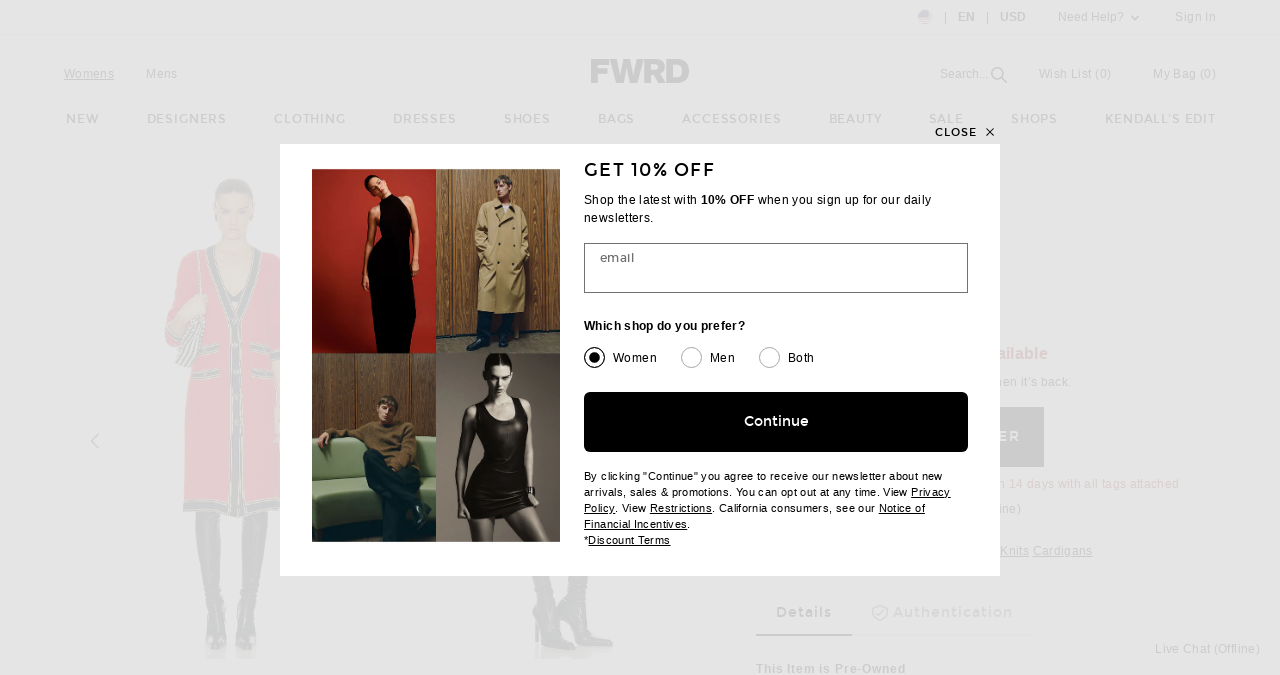

--- FILE ---
content_type: text/html;charset=UTF-8
request_url: https://www.fwrd.com/product-chanel-cashmere-cardigan-in-red/FNEF-WK30/?d=Womens&srcType=dp_recs_expanded
body_size: 47201
content:
<!DOCTYPE html>
<html class="no-js"  lang="en"  data-ip-country='US' >
<head>
  <meta charset="utf-8">
  <title>FWRD Renew Chanel Cashmere Cardigan in Red | FWRD</title>
  <meta name="description" content="Shop for FWRD Renew Chanel Cashmere Cardigan in Red at FWRD. Free 2 day shipping and returns.">
  <meta name="msvalidate.01" content="714A0F517E2379E4E64E698A71D2533E" />
  <meta name="google-site-verification" content="xWPKzSbwy6G5zSezMI1bqrorlYv32NPgoshwNbm6rKQ" />

  <!-- for Facebook -->
  <meta property="og:title" content="FWRD Renew Chanel Cashmere Cardigan in Red | FWRD" />
  <meta property="og:type" content="product" />
  <meta property="og:image" content="https://is4.fwrdassets.com/images/p/fw/p/FNEF-WK30_V1.jpg" />
  <meta property="og:url" content="https://www.fwrd.com/product-fwrd-renew-chanel-cashmere-cardigan-in-red/FNEF-WK30/?d=Womens" />
  <meta property="og:description" content="Shop for FWRD Renew Chanel Cashmere Cardigan in Red at FWRD. Free 2 day shipping and returns." />
  <link rel="preload" as="font" type="font/woff2" href="https://is4.fwrdassets.com/fw/font/montserrat-regular-webfont.woff2" crossorigin="">
<link rel="preload" as="font" type="font/woff2" href="https://is4.fwrdassets.com/fw/font/montserrat-bold-webfont.woff2" crossorigin="">
    <link rel="preload"
          as="image"
          importance="high"
          href="https://is4.fwrdassets.com/images/p/fw/z/FNEF-WK30_V1.jpg"
            >
<style>
    @font-face{
        font-family:Montserrat;
        src:url("https://is4.fwrdassets.com/fw/font/montserrat-regular-webfont.eot");
        src:url("https://is4.fwrdassets.com/fw/font/montserrat-regular-webfont.eot") format("embedded-opentype"),
        url("https://is4.fwrdassets.com/fw/font/montserrat-regular-webfont.woff2") format("woff2"),
        url("https://is4.fwrdassets.com/fw/font/montserrat-regular-webfont.woff") format("woff"),
        url("https://is4.fwrdassets.com/fw/font/montserrat-regular-webfont.ttf") format("truetype"),
        url("https://is4.fwrdassets.com/fw/font/montserrat-regular-webfont.svg#Montserrat") format("svg");
        font-weight:400;
        font-display: fallback;
    }
    @font-face{
        font-family:Montserrat;
        src:url("https://is4.fwrdassets.com/fw/font/montserrat-bold-webfont.eot");
        src:url("https://is4.fwrdassets.com/fw/font/montserrat-bold-webfont.eot") format("embedded-opentype"),
        url("https://is4.fwrdassets.com/fw/font/montserrat-bold-webfont.woff2") format("woff2"),
        url("https://is4.fwrdassets.com/fw/font/montserrat-bold-webfont.woff") format("woff"),
        url("https://is4.fwrdassets.com/fw/font/montserrat-bold-webfont.ttf") format("truetype"),
        url("https://is4.fwrdassets.com/fw/font/montserrat-bold-webfont.svg#Montserrat") format("svg");
        font-weight:700;
        font-display: fallback;
    }
</style>
<link rel="stylesheet" href="https://is4.fwrdassets.com/fw_6eee53310c2b2652d56ae8053eb64529fbc98c73/fw_src/main/dist/chrome.css" />
<script>
  window.rcProps = window.rcProps || {};
  window.rcProps.navigation = {
      dropdownHref: '/fw/content/nav/dropdown_full_width?d=Womens',
  };
  window.rcProps.socialProof = {
    href: '/fw/content/social-proof',
    forceParam: 'spmsg'
  };
  window.rcProps.clearWishlistUrlParam = 'owlRemoved';
  window.rcProps.oldWishlistRemovedModalHref = '/fw/content/wishlist/owl-removed-modal';
  window.rcProps.validateEmailDomainHref = '/fw/content/email/validate-email-domain';
  window.rcProps.emailCorrectionModalHref = '/fw/content/email/email-correction-modal';
</script>
<link rel="apple-touch-icon" href="https://is4.fwrdassets.com/f-apple-touch-icon.png?v=bOLXdxdyAR"/>
<link rel="apple-touch-icon" sizes="72x72" href="https://is4.fwrdassets.com/f-apple-touch-icon.png?v=bOLXdxdyAR"/>
<link rel="apple-touch-icon" sizes="114x114" href="https://is4.fwrdassets.com/f-apple-touch-icon.png?v=bOLXdxdyAR"/>
<link rel="apple-touch-icon" sizes="180x180" href="https://is4.fwrdassets.com/f-apple-touch-icon.png?v=bOLXdxdyAR">
<link rel="icon" type="image/png" sizes="32x32" href="https://is4.fwrdassets.com/images/up/2024/November/F_favicon@32px.png">
<link rel="icon" type="image/png" sizes="16x16" href="https://is4.fwrdassets.com/images/up/2024/November/F_favicon@16px.png">
<link rel="manifest" href="/manifest.json?v=bOLXdxdyAR" crossorigin="use-credentials">
<link rel="mask-icon" href="https://is4.fwrdassets.com/f-safari-pinned-tab.svg?v=bOLXdxdyAR" color="#5bbad5">
<link rel="shortcut icon" href="https://is4.fwrdassets.com/images/up/2024/November/F_favicon@128px.png?v=bOLXdxdyAR">
<meta name="theme-color" content="#ffffff">
<!-- Google Tag Manager -->
            <script>(function(w,d,s,l,i){w[l]=w[l]||[];w[l].push({'gtm.start':
                    new Date().getTime(),event:'gtm.js'});var f=d.getElementsByTagName(s)[0],
                j=d.createElement(s),dl=l!='dataLayer'?'&l='+l:'';j.async=true;j.src=
                'https://www.googletagmanager.com/gtm.js?id='+i+dl;f.parentNode.insertBefore(j,f);
            })(window,document,'script','dataLayer','GTM-5N4JD2M');</script>
            <!-- End Google Tag Manager -->
        <script src="https://is4.fwrdassets.com/fw_6eee53310c2b2652d56ae8053eb64529fbc98c73/js/head.js"></script>
<script src="https://is4.fwrdassets.com/fw_6eee53310c2b2652d56ae8053eb64529fbc98c73/fw_src/main/dist/chrome.js"></script>
<script>document.createElement( "picture" );</script>
<script>
    window.rcProps = window.rcProps || {};
    window.rcProps.department = 'Womens';
</script>
<script>
    var displayDD = false;

    function checkMenu(divId) {
        if (displayDD==true)
        {
            //showDiv(divId);
        }
        else hideDiv(divId);
    }

    var lastOpenDiv = '';

    //called onmouseover
    function showDivDelay(divId)
    {
        if(lastOpenDiv!=divId || lastOpenDiv=='')
        {
            if(lastOpenDiv!='')
            {
                hideDiv(lastOpenDiv);
            }
            lastOpenDiv = divId;
        }
        displayDD = true;
        showDiv(divId);
        //checkMenu(divId);
        //setTimeout("checkMenu('"+divId+"')", 1000);
    }
    //called onmouseout
    function hideDivDelay(divId)
    {
        displayDD = false;
        setTimeout("checkMenu('"+divId+"')", 1);
        //hideDiv(divId);
    }


    function toggleDivClassAdd(divId, newClass)
    {
        var divIdTemp = '#'+divId;
        $(divIdTemp).addClass(newClass);
    }

    function toggleDivClassRemove(divId, newClass)
    {
        var divIdTemp = '#'+divId;
        $(divIdTemp).removeClass(newClass);
    }
    function showDiv(divId)
    {
        var div = el(divId);
        div.style.visibility = 'visible';
    }
    function hideDiv(divId)
    {
        var div = el(divId);
        if (div && div.style) div.style.visibility = 'hidden';
    }
    //shorten getelementbyid
    function el(name) {
        return document.getElementById(name);
    }
    function elem(name) {
        return document.getElementById(name);
    }

</script>

<!-- start canonical tag-->
<link rel="canonical" href="https://www.fwrd.com/product-fwrd-renew-chanel-cashmere-cardigan-in-red/FNEF-WK30/" />
<link rel="alternate" media="only screen and (max-width: 640px)" href="https://www.fwrd.com/mobile/product-fwrd-renew-chanel-cashmere-cardigan-in-red/FNEF-WK30/" />

<!-- end canonical tag-->
<meta name="baidu-site-verification" content="4kF3tD7z0l" />
<meta name="viewport" content="initial-scale=1">
<meta http-equiv="X-UA-Compatible" content="IE=edge">
<meta name="robots" content="noodp,noydir,index,follow" />
        <link rel="dns-prefetch" href="//is4.fwrdassets.com/">
<script>
  (function (w, d) {
  	var SESSION_STORAGE = 'fontsLoaded',
  			NOT_LOADED_CLASS = 'fonts-not-loaded',
  			MAIN_LOADED_CLASS = 'main-fonts-loaded';

  	// should be set on the server
  	var language = 'en' || d.cookie.match('(^|;)\\s*userLanguagePref=([^;]+)')[2];
  	// but as a fallback, can be read from a cookie

  	if (sessionStorage.getItem(SESSION_STORAGE) === language) {
  		// console.log('CUSTOM FONTS - already cached for language:', language);
  		return;
  	}

  	// When fonts have not been cached, add a class to HTML element
  	d.documentElement.className += ' ' + NOT_LOADED_CLASS;

  	// create an object attached to window to store custom font info
  	w.customFontInfo = {
  		language: language,
  		storageName: SESSION_STORAGE,
  		notLoadedClass: NOT_LOADED_CLASS,
  		mainLoadedClass: MAIN_LOADED_CLASS,
  	};

  	// Load fonts
  	var h = d.querySelector('head'),
  			s = d.createElement('script');

  	s.src = 'https://is4.fwrdassets.com/fw_6eee53310c2b2652d56ae8053eb64529fbc98c73/fw_src/main/styleguide/lib/custom-fonts.js';
  	s.async = true;
  	h.insertBefore(s, h.querySelector('script'));
  })(window, document);
</script>

<!-- start hreflang tag-->
<link rel="alternate" hreflang="en-us" href=https://www.fwrd.com/product-fwrd-renew-chanel-cashmere-cardigan-in-red/FNEF-WK30/ />
<!-- end hreflang tag-->
<script defer src="https://is4.fwrdassets.com/fw_6eee53310c2b2652d56ae8053eb64529fbc98c73/fw_src/main/dist/pdp.js"></script>

  <script>

      var ntfSectionUrl = '';
      
      ntfSectionUrl = 'Direct Hit';
      

      window.rcProps.pdp = {
          productName : 'Chanel Cashmere Cardigan',
          code : 'FNEF-WK30',
          brandName : 'FWRD Renew',
          categoryName : 'Sweaters & Knits',
          color : 'Red',
          currency : 'USD',
          retailPrice : 3095.0,
          price : 3095.0,
          sectionURL : ntfSectionUrl,
          department : 'Womens',
          isLoggedIn : false,
          email : '',
          sessionId : 'null',
          imageUrl : 'https:\/\/is4.fwrdassets.com\/images\/p4\/n\/tv\/FNEF-WK30_V1.jpg',
          description : 'cardigan',
          url : '\/fwrd-renew-chanel-cashmere-cardigan-in-red\/dp\/FNEF-WK30\/?d=Womens',
          canGuestsHaveFavorites: true,
          department : 'F',
          cat1 : 'Sweaters & Knits: Cardigans'
      };
      window.rcProps.department = 'Womens';
  </script>

    <script>
            function registerTangibleeListeners() {
                tangiblee('onModalOpened', function() {
                    logEngagement(window.location.href, 'FW PDP', 'Tangiblee CTA clicked');
                });
            }
        </script>
        <script async src="https://cdn.tangiblee.com/integration/3.1/managed/www.fwrd.com/revision_1/variation_original/tangiblee-bundle.min.js"
                onload="registerTangibleeListeners()">
        </script>
    
<script>(window.BOOMR_mq=window.BOOMR_mq||[]).push(["addVar",{"rua.upush":"false","rua.cpush":"true","rua.upre":"false","rua.cpre":"true","rua.uprl":"false","rua.cprl":"false","rua.cprf":"false","rua.trans":"SJ-0aedaef5-b25a-4f15-b5ce-43f8c7e0f697","rua.cook":"false","rua.ims":"false","rua.ufprl":"false","rua.cfprl":"true","rua.isuxp":"false","rua.texp":"norulematch","rua.ceh":"false","rua.ueh":"false","rua.ieh.st":"0"}]);</script>
                              <script>!function(e){var n="https://s.go-mpulse.net/boomerang/";if("False"=="True")e.BOOMR_config=e.BOOMR_config||{},e.BOOMR_config.PageParams=e.BOOMR_config.PageParams||{},e.BOOMR_config.PageParams.pci=!0,n="https://s2.go-mpulse.net/boomerang/";if(window.BOOMR_API_key="KBK3E-4DZN2-AXMGF-VGMM8-YBXFE",function(){function e(){if(!o){var e=document.createElement("script");e.id="boomr-scr-as",e.src=window.BOOMR.url,e.async=!0,i.parentNode.appendChild(e),o=!0}}function t(e){o=!0;var n,t,a,r,d=document,O=window;if(window.BOOMR.snippetMethod=e?"if":"i",t=function(e,n){var t=d.createElement("script");t.id=n||"boomr-if-as",t.src=window.BOOMR.url,BOOMR_lstart=(new Date).getTime(),e=e||d.body,e.appendChild(t)},!window.addEventListener&&window.attachEvent&&navigator.userAgent.match(/MSIE [67]\./))return window.BOOMR.snippetMethod="s",void t(i.parentNode,"boomr-async");a=document.createElement("IFRAME"),a.src="about:blank",a.title="",a.role="presentation",a.loading="eager",r=(a.frameElement||a).style,r.width=0,r.height=0,r.border=0,r.display="none",i.parentNode.appendChild(a);try{O=a.contentWindow,d=O.document.open()}catch(_){n=document.domain,a.src="javascript:var d=document.open();d.domain='"+n+"';void(0);",O=a.contentWindow,d=O.document.open()}if(n)d._boomrl=function(){this.domain=n,t()},d.write("<bo"+"dy onload='document._boomrl();'>");else if(O._boomrl=function(){t()},O.addEventListener)O.addEventListener("load",O._boomrl,!1);else if(O.attachEvent)O.attachEvent("onload",O._boomrl);d.close()}function a(e){window.BOOMR_onload=e&&e.timeStamp||(new Date).getTime()}if(!window.BOOMR||!window.BOOMR.version&&!window.BOOMR.snippetExecuted){window.BOOMR=window.BOOMR||{},window.BOOMR.snippetStart=(new Date).getTime(),window.BOOMR.snippetExecuted=!0,window.BOOMR.snippetVersion=12,window.BOOMR.url=n+"KBK3E-4DZN2-AXMGF-VGMM8-YBXFE";var i=document.currentScript||document.getElementsByTagName("script")[0],o=!1,r=document.createElement("link");if(r.relList&&"function"==typeof r.relList.supports&&r.relList.supports("preload")&&"as"in r)window.BOOMR.snippetMethod="p",r.href=window.BOOMR.url,r.rel="preload",r.as="script",r.addEventListener("load",e),r.addEventListener("error",function(){t(!0)}),setTimeout(function(){if(!o)t(!0)},3e3),BOOMR_lstart=(new Date).getTime(),i.parentNode.appendChild(r);else t(!1);if(window.addEventListener)window.addEventListener("load",a,!1);else if(window.attachEvent)window.attachEvent("onload",a)}}(),"".length>0)if(e&&"performance"in e&&e.performance&&"function"==typeof e.performance.setResourceTimingBufferSize)e.performance.setResourceTimingBufferSize();!function(){if(BOOMR=e.BOOMR||{},BOOMR.plugins=BOOMR.plugins||{},!BOOMR.plugins.AK){var n="true"=="true"?1:0,t="",a="amhfnvqxgzgik2lmydma-f-987b415b2-clientnsv4-s.akamaihd.net",i="false"=="true"?2:1,o={"ak.v":"39","ak.cp":"1599719","ak.ai":parseInt("1026817",10),"ak.ol":"0","ak.cr":9,"ak.ipv":4,"ak.proto":"h2","ak.rid":"47cb1ce4","ak.r":42951,"ak.a2":n,"ak.m":"a","ak.n":"essl","ak.bpcip":"3.14.86.0","ak.cport":41196,"ak.gh":"23.59.176.197","ak.quicv":"","ak.tlsv":"tls1.3","ak.0rtt":"","ak.0rtt.ed":"","ak.csrc":"-","ak.acc":"","ak.t":"1768734936","ak.ak":"hOBiQwZUYzCg5VSAfCLimQ==mi2x+bY3JYHhFSfxWJoFe4UZGcuOqA51t75OZcKrwD5lfT2/x2acfMorZk0Akn3kqw7IRJwdC8vBAC+H+FQE8cwQx9JC4hCTxBYpNuPgUdsWCEXJ8lbKYTqg3QqHgif7vIU+kz0UaC0khJEXDCeLZB82LutDCoZc2pZ0/qKEeuh9l5acyjuyHGGrUTeqbNipyYQTsizGWfCJSrOvXqd+VWTlyGoNrRt5ar1ZM0mWrEiqEsCDDbcI5uXKD8gQS3JDw920iAfihKHKtWRE9pZaouEl6sDYGeQqOreli79F8bMjOAPHHCpRHP+l2pLqINPuK35hdYOkFTOxZpNdfb3qFDq5tNMb/MxPuGY5tDTzSa7tvPY7LRM4mS++zFQ4Ydipq2F5bzIrL718F/Wkg8+8EvvBH05ogWqjgi4Hy8ytGGg=","ak.pv":"26","ak.dpoabenc":"","ak.tf":i};if(""!==t)o["ak.ruds"]=t;var r={i:!1,av:function(n){var t="http.initiator";if(n&&(!n[t]||"spa_hard"===n[t]))o["ak.feo"]=void 0!==e.aFeoApplied?1:0,BOOMR.addVar(o)},rv:function(){var e=["ak.bpcip","ak.cport","ak.cr","ak.csrc","ak.gh","ak.ipv","ak.m","ak.n","ak.ol","ak.proto","ak.quicv","ak.tlsv","ak.0rtt","ak.0rtt.ed","ak.r","ak.acc","ak.t","ak.tf"];BOOMR.removeVar(e)}};BOOMR.plugins.AK={akVars:o,akDNSPreFetchDomain:a,init:function(){if(!r.i){var e=BOOMR.subscribe;e("before_beacon",r.av,null,null),e("onbeacon",r.rv,null,null),r.i=!0}return this},is_complete:function(){return!0}}}}()}(window);</script></head>

<body class="womens secured US page-productdetail" data-ip='3.14.86.214' data-country='US'>

<div class="page-wrap" id="pdp-main-div" data-is-ipad='false'>

    













<script>
  (function(doc) {
		var sprite = 'https://is4.fwrdassets.com/fw_6eee53310c2b2652d56ae8053eb64529fbc98c73/fw_src/main/styleguide/lib/sprite.svg';
		var xhr = new XMLHttpRequest();
		xhr.open('GET', sprite, true);
		xhr.overrideMimeType('image/svg+xml');
		xhr.send();
		xhr.onreadystatechange = function() {
			if (xhr.readyState === 4) {
				var el = document.createElement('div');
				el.innerHTML = xhr.responseText;
				el.id = 'svg-sprite';
				el.firstElementChild.setAttribute('aria-hidden', 'true');
				doc.body.appendChild(el);
			}
		};
	}(document));
</script>


<script>
    
                (function(C,O,R,D,I,A,L){
                    C.CordialObject=I,C[I]=C[I]||function(){(C[I].q=C[I].q||[]).push(arguments)};
                    C[I].l=1*new Date,C[I].q=[],A=O.createElement(R);
                    L=O.getElementsByTagName(R)[0],A.defer=1,A.src=D,L.parentNode.insertBefore(A,L);
                })(window, document, 'script', '//d.p.fwrd.com/track.v2.js', 'crdl');

                crdl('connect', 'fwrd', {
                    trackUrl: "//se.p.fwrd.com",
                    connectUrl: "//d.p.fwrd.com",
                    cookieDomain: "p.fwrd.com",
                    cookieLife: 365
                });
            
</script>

<style>
.twitter-typeahead{
width: 100%;
display: inline-block;
}
.tt-cursor{
text-decoration: underline;
}
.tt-cursor div{
text-decoration: underline;
}
</style>
<!-- HEADER -->
<script>
    $(function(){
        var wishlistCountUpdater = new WishlistCountUpdater();
        wishlistCountUpdater.updateCount();
        window.rcProps.translations = {
            openModalSRText: 'Opens in a modal window',
        }
        if($('#myAccountsDropdown').length) {
            $.get("/fw/content/account/loadHeaderMyMenuContent", function (content) {
                $('#myAccountsDropdown').append(content);
                $(".js-header-signout").click(function (e) {
                    e.preventDefault();

                    try {
                        if(cordial && typeof cordial.forget === 'function') {
                            cordial.forget();
                        }
                    } catch(e) {
                        console.log(e);
                    }
                    $.ajax({
                        type: 'POST',
                        url: '/r/ajax/SignOut.jsp?fw=true',
                        success: function(data){
                            var obj = $.parseJSON(data);
                            if (obj.success){
                                location.reload();
                            } else {
                                alert ("Error logging out");
                            }
                        }
                    });

                });
            });
        }

    });
    function loadPreferenceModal(event) {
        $.modal({
            url: '/fw/content/user/countryPreferences',
            triggerOpen: true,
            type: 'small',
            triggerElement: $(event.target),
        });
    }

</script>










<script>
    $(function(){
        $('.js-cookie-settings-modal').on('click', function() {
            $.modal({
                url: '/fw/CookieBannerModalForwardMain.jsp',
                triggerOpen: true,
                type: 'small',
                triggerElement: $(this),
                onClose: function() {
                    saveCookiePreference();
                }
            })

            $.ajax({
                url: '/r/ajax/TrackCookieOptTracking.jsp',
                method: 'POST',
                data: {
                    action: 'CHANGE_SETTINGS',
                    siteflag: 'F'
                }
            });
        })
    })

    $(function(){
        $('.cookie-policy-click-v3').on('click', function() {
            $.ajax({
                url: '/r/ajax/TrackCookieOptTracking.jsp',
                method: 'POST',
                data: {
                    action: 'COOKIE_POLICY',
                    siteflag: 'F'
                }
            });
        })
    })
</script>





<script>
    function sendDefaultAndUpdateGoogleConsentEvents() {
        
    }

    function sendUpdateGoogleConsentEvent(googleConsentValues) {
        
    }

    function getGoogleConsentState(fgaValue, ftpValue) {
        const consentState = {
            ad_storage: 'denied',
            analytics_storage: 'denied',
            ad_user_data: 'denied',
            ad_personalization: 'denied',
        };

        if(fgaValue !== undefined && fgaValue === false) {
            consentState.analytics_storage = 'granted'
        }

        if(ftpValue !== undefined && ftpValue === false) {
            consentState.ad_storage = 'granted'
            consentState.ad_user_data = 'granted'
            consentState.ad_personalization = 'granted'
        }

        return consentState;
    }

    function getGrantedGoogleConsentStates() {
        const grantedStates = {
            ad_storage: 'granted',
            analytics_storage: 'granted',
            ad_user_data: 'granted',
            ad_personalization: 'granted',
        };

        return grantedStates;
    }
</script>

    <header class="global-header">
        <nav class="global-header__tertiary-nav" role="navigation" aria-label="Tertiary">
        	<a href="#search-link" class="btn btn--xs skip-link js-focus-to u-capitalize">Skip To Search</a>
	        <a href="#page-content" class="btn btn--xs skip-link js-focus-to u-capitalize">Skip To Main Content</a>
            <a href="/fw/content/landing/accessibility-landing-page" class="btn btn--xs skip-link u-capitalize">Click to View Our Accessibility Statement</a>
            <a href="#global-site__footer" class="btn btn--xs skip-link js-focus-to u-capitalize">Skip To Footer</a>
                                    <div class="container">
                            <ul class="global-header__tertiary-nav-list">
                    <li class="global-header__tertiary-nav-list-item u-hide">
                        <a class="global-header__site-link" href="https://www.revolve.com/" target="_blank" rel="noreferrer noopener">
                            <span class="icon icon--revolve-logo-rebrand global-header__revolve-logo global-header__revolve-logo--rebrand">
    <svg viewBox="0 0 164.23 16" aria-hidden="true" focusable="false" role="presentation">
        <path d="m20.17 13.4-.96-1.7c-.68-1.17-1.62-1.92-2.72-2.21v-.11c2.17-.74 3.64-2.45 3.64-4.53 0-2.79-1.87-4.3-6.02-4.3H0v.32c.89.21 1.28.64 1.28 2.77v8.72c0 2.13-.38 2.55-1.28 2.77v.32h5.85v-.32c-.89-.21-1.28-.64-1.28-2.77v-1.85h6.38c2.94 0 4.06.66 5.13 2.49l1.45 2.45h4.43v-.32c-.75-.21-1.17-.66-1.79-1.72Zm-7.4-5.55h-8.2V3.21h9c2.21 0 3.04.64 3.04 2.06 0 1.68-1.23 2.57-3.85 2.57ZM28.28 12.36V3.64c0-2.13-.38-2.55-1.28-2.77V.55h15.49c.21.87.72 1.85 1.62 3.38l.11.19-.28.19c-.85-.81-1.66-1.21-4.04-1.21h-8.38v2.98h7.26l1.4 2.45h-8.66v4.26h10.53c2.38 0 3.19-.4 4.04-1.21l.28.19-.53.92c-.64 1.17-1.06 2.02-1.23 2.77H27.02v-.32c.89-.21 1.28-.64 1.28-2.77M68.03 4.09l-4.49 7.79.02-.02c-.96 1.62-1.51 2.68-1.72 3.6h-4.51c-.21-.92-.79-1.98-1.72-3.6l-4.49-7.77C49.67 1.58 49.1 1.15 48.16.92V.56h6.34v.32c-1.23.32-.94 1.11.02 2.77l5.15 8.94h.13l5.15-8.94c1-1.74 1.25-2.45.02-2.77V.56h6.02v.36c-.94.23-1.51.64-2.96 3.17M84.15 0c-6.28 0-10.77 2.66-10.77 8s4.49 8 10.77 8 10.79-2.66 10.79-8-4.4-8-10.79-8m0 13.34c-4.38 0-7.26-1.6-7.26-5.34s2.87-5.34 7.26-5.34 7.28 1.6 7.28 5.34-2.89 5.34-7.28 5.34M101.21 12.36V3.64c0-2.13-.38-2.55-1.28-2.77V.55h5.85v.32c-.89.21-1.28.64-1.28 2.77v9.13h8.96c2.38 0 3.19-.4 4.04-1.21l.28.19-.15.24c-.87 1.55-1.4 2.57-1.62 3.47H99.93v-.32c.89-.21 1.28-.64 1.28-2.77M137.54 4.09l-4.49 7.79.02-.02c-.96 1.62-1.51 2.68-1.72 3.6h-4.51c-.21-.92-.79-1.98-1.72-3.6l-4.49-7.77c-1.45-2.51-2.02-2.94-2.96-3.17V.56h6.34v.32c-1.23.32-.94 1.11.02 2.77l5.15 8.94h.13l5.15-8.94c1-1.74 1.26-2.45.02-2.77V.56h6.02v.36c-.94.23-1.51.64-2.96 3.17M146.14 12.36V3.64c0-2.13-.38-2.55-1.28-2.77V.55h15.49c.21.87.72 1.85 1.62 3.38l.11.19-.28.19c-.85-.81-1.66-1.21-4.04-1.21h-8.38v2.98h7.26l1.4 2.45h-8.66v4.26h10.53c2.38 0 3.19-.4 4.04-1.21l.28.19-.53.92c-.64 1.17-1.06 2.02-1.23 2.77h-17.6v-.32c.89-.21 1.28-.64 1.28-2.77"/>
    </svg>
</span>
                            <span class="u-screen-reader">Revolve</span>
                        </a>
                    </li>
                    <li class="global-header__tertiary-nav-list-item u-hide">
                        <a class="global-header__site-link" href="/fw/index.jsp?navsrc=logo">
                            <span class="icon icon--forward-logo icon--xs">
  <svg xmlns="http://www.w3.org/2000/svg" viewBox="0 0 420.23 102.23" aria-hidden="true" focusable="false" role="presentation">
    <path d="M28.72,25.56V38.91H70.31V63H28.72v39.2H0V0H77.82V25.56Z"/><path d="M226.27,0,198.7,102.23H166.54l-6.32-30.29c-2.58-12.35-5-24.85-6.89-37.34-2,12.49-4.45,25-7,37.34L140,102.23H107.81L80.25,0h30l6.61,29.43c3,13.5,6.17,27.57,8.61,40.93,2.3-13.36,4.89-27.43,7.61-40.93l6-29.43H167.4l6,29.43c2.73,13.5,5.31,27.57,7.61,40.93,2.44-13.36,5.6-27.43,8.62-40.93L196.26,0Z"/><path d="M269.05,67.77H257v34.46H228.27V0h49.1c23.55,0,39.2,11.92,39.2,32.74,0,14.21-7.32,24.55-19.38,29.57l23.4,39.92h-32ZM257,46h18.23C282.83,46,288,41.21,288,34.17S282.83,22.4,275.22,22.4H257Z"/><path d="M420.23,51.11c0,30.16-16.37,51.12-53,51.12H322.59V0h44.66C403.86,0,420.23,21,420.23,51.11Zm-29.87,0c0-19.95-10.05-27-23.69-27H351.31v54h15.36C380.31,78.11,390.36,71.07,390.36,51.11Z"/>
    </svg>
</span>                            <span class="u-screen-reader">Forward - Apparel &amp; Fashion</span>
                        </a>
                    </li>
                                                            <li class="global-header__tertiary-nav-list-item global-header__country-preference  u-margin-r--xxl">
                        <button
                        class="global-header__country-preference-link nav-secondary__link"
                        aria-haspopup="dialog"
                        onclick="loadPreferenceModal(event)">
                            <div class="flag-icon u-margin-r--md u-inline-block-middle" aria-hidden="true">
                                <img class="flag-icon__image"
                                src="//is4.fwrdassets.com/r/assets/main/source/flags/us.svg" alt="">
                            </div>
                            <span aria-live="assertive" class="u-screen-reader">Country Preference: US, EN, USD</span>
                            <span aria-hidden="true">
                                    | <span class="u-weight--bold u-padding-rl--md">EN</span> | <span
                                class="u-weight--bold u-padding-l--md">USD</span>
                            </span>
                        </button>
                    </li>
                    <li class="global-header__tertiary-nav-list-item u-margin-r--xxl js-dropdown dropdown--center dropdown dropdown--lg">
                        <button class="js-dropdown__trigger dropdown__trigger link--noline u-padding-tb--md u-inline-block" aria-haspopup="dialog" aria-expanded="false" aria-controls="needHelpDropdown">Need Help?                            <span class="icon icon--arrow-down icon--sm dropdown__arrow-down">
    <svg viewBox="0 0 16 16" aria-hidden="true" focusable="false" role="presentation">
        <path d="M8 10.5a.751.751 0 0 1-.55-.24L4.2 6.76A.75.75 0 1 1 5.3 5.74L8 8.648l2.7-2.908a.75.75 0 1 1 1.1 1.021l-3.25 3.5a.751.751 0 0 1-.55.24z"/>
    </svg>
</span>
                            <span class="icon icon--arrow-up icon--sm dropdown__arrow-up">
  <svg xmlns="http://www.w3.org/2000/svg" viewBox="0 0 16 16" aria-hidden="true" focusable="false" role="presentation">
    <path d="M11.25 10.5a.748.748 0 0 1-.55-.24L8 7.352 5.3 10.26a.75.75 0 0 1-1.1-1.02l3.25-3.5a.774.774 0 0 1 1.1 0l3.25 3.5a.75.75 0 0 1-.55 1.26z"/>
  </svg>
</span>
                        </button>
                        <div id="needHelpDropdown" class="js-dropdown__menu dropdown__menu dropdown__menu dropdown__menu--no-padding">
                            <table class="need-help-table u-padding-a--none">
                                <tbody>
                                <tr>
                                    <th class="need-help-table__header u-right u-padding-l--xl u-padding-b--sm u-vertical-align-top" scope="row">Chat:</th>
                                    <td class="u-padding-r--xl u-padding-b--sm">
                                                                        <span class="liveChatDisabled" style="display: none;">Sorry! Our live chat is temporarily out of service, please email us at service@fwrd.com!</span>
                                    <a class="link liveChatEnabled" style="" href="javascript:openLiveHelp();">Let's Chat!                                        <span class="u-screen-reader">link will open in a new window.</span>
                                    </a>
                                                                        </td>
                                </tr>
                                <tr>
                                    <th class="need-help-table__header u-right u-padding-l--xl u-padding-b--sm" scope="row">Phone:</th>
                                    <td class="u-padding-r--xl u-padding-b--sm">
                                                                        <a class="link" href="tel://1-866-434-3169">(866) 434-3169</a>
                                                                        </td>
                                </tr>
                                <tr>
                                    <th class="need-help-table__header u-right u-padding-l--xl u-padding-b--sm" scope="row">Text Us:</th>
                                    <td class="u-padding-r--xl u-padding-b--sm">
                                                                        <a class="link" href="sms://1-866-434-3169">(866) 434-3169</a>
                                                                        </td>
                                </tr>
                                <tr>
                                    <th class="need-help-table__header u-right u-padding-l--xl u-padding-b--sm" scope="row">Email:</th>
                                    <td class="u-padding-r--xl u-padding-b--sm">
                                    <a class="link" href="mailto:service@fwrd.com">service@fwrd.com</a>
                                    </td>
                                </tr>
                                </tbody>
                            </table>
                        </div>
                    </li>
                                            <li class="global-header__tertiary-nav-list-item">
                            <a href="/fw/Login.jsp?page=https%3A%2F%2Fwww.fwrd.com%2Fproduct-chanel-cashmere-cardigan-in-red%2FFNEF-WK30%2F&sectionURL=Direct+Hit&d=Women" id="tr-account_signin-fw">Sign In</a>
                        </li>
                                    </ul>
            </div>
        </nav>
        <div class="container">
            <div class="global-header__wrap">
                <a class="global-header__fwrd-logo" href="/fw/index.jsp?navsrc=logo">
                    <span class="icon icon--forward-logo icon--md">
  <svg xmlns="http://www.w3.org/2000/svg" viewBox="0 0 420.23 102.23" aria-hidden="true" focusable="false" role="presentation">
    <path d="M28.72,25.56V38.91H70.31V63H28.72v39.2H0V0H77.82V25.56Z"/><path d="M226.27,0,198.7,102.23H166.54l-6.32-30.29c-2.58-12.35-5-24.85-6.89-37.34-2,12.49-4.45,25-7,37.34L140,102.23H107.81L80.25,0h30l6.61,29.43c3,13.5,6.17,27.57,8.61,40.93,2.3-13.36,4.89-27.43,7.61-40.93l6-29.43H167.4l6,29.43c2.73,13.5,5.31,27.57,7.61,40.93,2.44-13.36,5.6-27.43,8.62-40.93L196.26,0Z"/><path d="M269.05,67.77H257v34.46H228.27V0h49.1c23.55,0,39.2,11.92,39.2,32.74,0,14.21-7.32,24.55-19.38,29.57l23.4,39.92h-32ZM257,46h18.23C282.83,46,288,41.21,288,34.17S282.83,22.4,275.22,22.4H257Z"/><path d="M420.23,51.11c0,30.16-16.37,51.12-53,51.12H322.59V0h44.66C403.86,0,420.23,21,420.23,51.11Zm-29.87,0c0-19.95-10.05-27-23.69-27H351.31v54h15.36C380.31,78.11,390.36,71.07,390.36,51.11Z"/>
    </svg>
</span>                    <span class="u-screen-reader">Forward - Apparel &amp; Fashion</span>
                </a>
                <nav class="global-header__secondary-nav" role="navigation" aria-label="Secondary">
                    <ul class="global-header__secondary-nav-list">
                        <li class="global-header__secondary-nav-list-item u-margin-r--xxl">
                            <a href="/fw/index.jsp?navsrc=global"  class="link link--underline" aria-current="page"  >Womens</a>
                        </li>
                        <li class="global-header__secondary-nav-list-item">
                            <a href="/fw/index.jsp?d=Mens&navsrc=global"  >Mens</a>
                        </li>
                        <li class="global-header__secondary-nav-list-item global-header__search-item global-header__secondary-responsive-margin">
                            <div id="header-search" class="header-search">
                                <form method="get" role="search" action="/fw/content/s/url" id="header-search-form"
                                      name="frmSearch">
                                    <input type="submit" value="" class="header-search__submit">
                                    <div class="header-search__field-wrap">
                                        <label for="search_term_new" aria-label="Search">
                                            <input type="text" id="search_term_new" name="search" data-dep="Womens"
                                                   class="global-header__search-field-text header-search__field-text search-suggestion-fw" aria-hidden="true"
                                                   placeholder="Search..." autocomplete="off">
                                        </label>
                                        <input type="hidden" name="d" value="Womens">
                                    </div>
                                    <button id="search-link" class="global-header__search-icon header-search__icon btn__controller"
                                            data-open-search="Open" data-close-search="Close" data-submit-search="Submit" >
                                        <span class="u-screen-reader" id="search-copy-update">Open</span>
                                        <span class="global-header__text--toggle">Search...</span>
                                        <span class="u-screen-reader">Field</span>
                                        <span class="global-header__search-icon-wrap">
                                            <span class="icon icon--search icon--sm">
    <svg viewBox="0 0 16 16" aria-hidden="true" focusable="false" role="presentation">
        <path d="M15.78 14.72l-4.45-4.46a6.346 6.346 0 1 0-1.055 1.066l4.444 4.454a.75.75 0 0 0 1.062-1.06zM1.5 6.353a4.84 4.84 0 1 1 4.84 4.853A4.852 4.852 0 0 1 1.5 6.353z"/>
    </svg>
</span>
                                        </span>
                                    </button>
                                </form>
                            </div>
                        </li>
                        <li class="global-header__secondary-nav-list-item global-header__secondary-responsive-margin">
                            <a class="u-flex" href="/fw/account/WishList.jsp?d=Womens"><span class="global-header__text--toggle">Wish List</span>
                                <span class="icon icon--heart-fill icon--lg favorite-button__icon favorite-button__icon--header global-header__icon--toggle">
    <svg viewBox="0 0 16 16" aria-hidden="true" focusable="false" role="presentation">
        <path d="M7.093 2.228a4.129 4.129 0 0 0-5.876 0 4.218 4.218 0 0 0 0 5.928L8 15l6.783-6.844a4.219 4.219 0 0 0 0-5.928 4.129 4.129 0 0 0-5.876 0L8 3.143z"/>
    </svg>
</span>
                                <span class="wish-list__count-wrapper u-padding-l--sm"><span id="wishlist_item_count"></span></span>
                            </a>
                        </li>
                        <li class="global-header__secondary-nav-list-item">
                            <a href="/fw/ShoppingBag.jsp">
                                <span class="icon icon--shopping-bag icon--sm global-header__icon--toggle">
    <svg viewBox="0 0 16 16" aria-hidden="true" focusable="false" role="presentation">
        <path d="M14.8 5.3h-2.5v-.8c0-2.4-2-4.3-4.4-4.3s-4.3 2-4.3 4.3v.7H1.2l-1 10.5h15.6l-1-10.4zM4.6 4.5c0-1.8 1.5-3.3 3.4-3.3s3.4 1.5 3.4 3.3v.7H4.6v-.7zM1.3 14.8l.8-8.5H14l.8 8.5H1.3z"></path>
    </svg>
</span>
                                <span class="global-header__text">
                                  <span class="global-header__text--toggle">My Bag (</span><span id="cart_item_count" class="global-header__item-count u-inline-block">0</span><span class="global-header__text--toggle">)</span>
                                </span>
                            </a>
                        </li>
                    </ul>
                </nav>
            </div>
                <nav class="nav-primary js-double-tap-main" role="navigation" aria-label="Primary">
        <ul class="nav-primary__list u-static">
                                <li id="tr-womens-mainnav_new"
    class="nav-primary__item first menu_new"
>
    <a class=" js-nav-primary__link nav-primary__link"
       href="/new-arrivals-20260116/8b4015/?navsrc=main"
       aria-label="new">
        new
    </a>
    </li>

<script>
    function setSubNavTitle(item) {
        try {
            var subNavTitle = $(item).data('title');
        } catch(e) {
            subNavTitle = "";
            console.log(e);
        }

        if (typeof setCookie === 'function') {
            setCookie("subNavTitle", subNavTitle, 1);
        }
    }
</script>

                                <li id="tr-womens-mainnav_designers"
    class="js-dropdown dropdown js-nav-primary__item nav-primary__item menu_new"
    data-dropdown-overlay="true"
    data-lazy-load="true"
>
    <a class=" js-nav-primary__link nav-primary__link"
       href="/designers?navsrc=main"
       aria-label="designers">
        designers
    </a>
    </li>

<script>
    function setSubNavTitle(item) {
        try {
            var subNavTitle = $(item).data('title');
        } catch(e) {
            subNavTitle = "";
            console.log(e);
        }

        if (typeof setCookie === 'function') {
            setCookie("subNavTitle", subNavTitle, 1);
        }
    }
</script>

                                <li id="tr-womens-mainnav_clothing"
    class="nav-primary__item first menu_new"
>
    <a class=" js-nav-primary__link nav-primary__link"
       href="/category-clothing/3699fc/?navsrc=main"
       aria-label="clothing">
        clothing
    </a>
    </li>

<script>
    function setSubNavTitle(item) {
        try {
            var subNavTitle = $(item).data('title');
        } catch(e) {
            subNavTitle = "";
            console.log(e);
        }

        if (typeof setCookie === 'function') {
            setCookie("subNavTitle", subNavTitle, 1);
        }
    }
</script>

                                <li id="tr-womens-mainnav_dresses"
    class="nav-primary__item first menu_new"
>
    <a class=" js-nav-primary__link nav-primary__link"
       href="/category-dresses/a8e981/?navsrc=main"
       aria-label="dresses">
        dresses
    </a>
    </li>

<script>
    function setSubNavTitle(item) {
        try {
            var subNavTitle = $(item).data('title');
        } catch(e) {
            subNavTitle = "";
            console.log(e);
        }

        if (typeof setCookie === 'function') {
            setCookie("subNavTitle", subNavTitle, 1);
        }
    }
</script>

                                <li id="tr-womens-mainnav_shoes"
    class="nav-primary__item first menu_new"
>
    <a class=" js-nav-primary__link nav-primary__link"
       href="/category-shoes/3f40a9/?navsrc=main"
       aria-label="shoes">
        shoes
    </a>
    </li>

<script>
    function setSubNavTitle(item) {
        try {
            var subNavTitle = $(item).data('title');
        } catch(e) {
            subNavTitle = "";
            console.log(e);
        }

        if (typeof setCookie === 'function') {
            setCookie("subNavTitle", subNavTitle, 1);
        }
    }
</script>

                                <li id="tr-womens-mainnav_bags"
    class="nav-primary__item first menu_new"
>
    <a class=" js-nav-primary__link nav-primary__link"
       href="/category-bags/2df9df/?navsrc=main"
       aria-label="bags">
        bags
    </a>
    </li>

<script>
    function setSubNavTitle(item) {
        try {
            var subNavTitle = $(item).data('title');
        } catch(e) {
            subNavTitle = "";
            console.log(e);
        }

        if (typeof setCookie === 'function') {
            setCookie("subNavTitle", subNavTitle, 1);
        }
    }
</script>

                                <li id="tr-womens-mainnav_accessories"
    class="nav-primary__item first menu_new"
>
    <a class=" js-nav-primary__link nav-primary__link"
       href="/category-accessories/2fa629/?navsrc=main"
       aria-label="accessories">
        accessories
    </a>
    </li>

<script>
    function setSubNavTitle(item) {
        try {
            var subNavTitle = $(item).data('title');
        } catch(e) {
            subNavTitle = "";
            console.log(e);
        }

        if (typeof setCookie === 'function') {
            setCookie("subNavTitle", subNavTitle, 1);
        }
    }
</script>

                                <li id="tr-womens-mainnav_beauty"
    class="nav-primary__item first menu_new"
>
    <a class=" js-nav-primary__link nav-primary__link"
       href="/fw/content/landing/beauty?navsrc=main"
       aria-label="beauty">
        beauty
    </a>
    </li>

<script>
    function setSubNavTitle(item) {
        try {
            var subNavTitle = $(item).data('title');
        } catch(e) {
            subNavTitle = "";
            console.log(e);
        }

        if (typeof setCookie === 'function') {
            setCookie("subNavTitle", subNavTitle, 1);
        }
    }
</script>

                                <li id="tr-womens-mainnav_sale"
    class="nav-primary__item first menu_new"
>
    <a class=" js-nav-primary__link nav-primary__link"
       href="/sale-all-sale-items/54cc7b/?navsrc=main"
       aria-label="sale">
        sale
    </a>
    </li>

<script>
    function setSubNavTitle(item) {
        try {
            var subNavTitle = $(item).data('title');
        } catch(e) {
            subNavTitle = "";
            console.log(e);
        }

        if (typeof setCookie === 'function') {
            setCookie("subNavTitle", subNavTitle, 1);
        }
    }
</script>

                                <li id="tr-womens-mainnav_shops"
    class="nav-primary__item first menu_new"
>
    <a class=" js-nav-primary__link nav-primary__link"
       href="/fw/content/look-books?navsrc=main"
       aria-label="shops">
        shops
    </a>
    </li>

<script>
    function setSubNavTitle(item) {
        try {
            var subNavTitle = $(item).data('title');
        } catch(e) {
            subNavTitle = "";
            console.log(e);
        }

        if (typeof setCookie === 'function') {
            setCookie("subNavTitle", subNavTitle, 1);
        }
    }
</script>

                                <li id="tr-womens-mainnav_kendall_s-edit"
    class="nav-primary__item first menu_new"
>
    <a class=" js-nav-primary__link nav-primary__link"
       href="/fw/Editorials.jsp?listname=Kendalls%20Edit%20&cplid=29846&navsrc=main"
       aria-label="kendall's edit">
        kendall's edit
    </a>
    </li>

<script>
    function setSubNavTitle(item) {
        try {
            var subNavTitle = $(item).data('title');
        } catch(e) {
            subNavTitle = "";
            console.log(e);
        }

        if (typeof setCookie === 'function') {
            setCookie("subNavTitle", subNavTitle, 1);
        }
    }
</script>

                    </ul>
    </nav>

        </div>
    </header>
    <div id="wish-max-popup-div"></div>



            















                    <div id="new-customer-email-signup" class="modal">
    <div class="ntf__modal ntf__modal-main">
        <div class="ntf__image ntf__image-main">
            <img
                    width="575"
                    height="917"
                    src="https://is4.fwrdassets.com/fw/assets/main/source/blank.gif"
                    data-src="https://is4.revolveassets.com/images/up/2024/August/081924_FWRD_popup_ntf.jpg"
                    class="js-lazy-ntf"
                    alt="">
        </div>
        <div class="ntf__content ntf__content-main">
            <div class="ntf__content-email">
                <div class="ntf__content-intro">
                    <h2 class="modal__hed u-margin-b--md" tabindex="-1">Get 10% Off</h2>
                    <div>
                        Shop the latest with <span class="u-uppercase u-weight--bold">10% Off</span> when you sign up for our daily newsletters.
                    </div>
                </div>
                <form id="newsletter_signup_form">
                    <div id="new-customer-email-signup-error-email" class="field u-margin-b--xl">
                        <span id="new-customer-email-signup-error" class="u-color--error u-text--md u-weight--bold"></span>
                        <label for="signupEmailFieldPopupNtf">
                            <p class="field__label">email</p>
                            <input id="signupEmailFieldPopupNtf" autocomplete="username" class="field__input" type="text" aria-describedby="email-error-feedback">
                            <em id="email-error-feedback" class="field__feedback u-text-sm u-margin-t--sm">please enter a valid email. Example: name@domain.com</em>
                        </label>
                    </div>
                    <fieldset class="field u-margin-b--xl">
                        <legend class="u-text--md u-weight--bold u-margin-b--md">Which shop do you prefer?</legend>
                        <div id="" class="field__input-group">
                            <div class="u-margin-r--xl">
                                <label class="radio u-text-md u-margin-b--none" for="Women_ntf_fw">
                                    <input class="radio__input" id="Women_ntf_fw" type="radio" name="email-settings_ntf_fw" value="F" checked>
                                    <span class="radio__label">Women</span>
                                </label>
                            </div>
                            <div class="u-margin-r--xl">
                                <label class="radio u-text-md u-margin-b--none" for="Men_ntf_fw">
                                    <input class="radio__input" id="Men_ntf_fw" type="radio" name="email-settings_ntf_fw" value="M" >
                                    <span class="radio__label">Men</span>
                                </label>
                            </div>
                            <div class="u-margin-r--xl">
                                <label class="radio u-text-md u-margin-b--none" for="Both_ntf_fw">
                                    <input class="radio__input" id="Both_ntf_fw" type="radio" name="email-settings_ntf_fw" value="B">
                                    <span class="radio__label">Both</span>
                                </label>
                            </div>
                        </div>
                    </fieldset>
                    <button id="email-signup-btn" type="submit" class="action-button action-button--lg action-button--full action-button--black">Continue</button>
                    <div class="u-text--sm u-margin-tb--lg">
                        By clicking "Continue" you agree to receive our newsletter about new arrivals, sales & promotions. You can opt out at any time. View <a href="https://www.fwrd.com/fw/content/customercare/privacy/" class="link" target="_blank">Privacy Policy<span class="u-screen-reader">(opens new window)</span></a>. View <a href="/fw/content/landing/ntf-exclusions" class="link" target="_blank">Restrictions<span class="u-screen-reader">(opens new window)</span></a>. California consumers, see our <a href="https://www.fwrd.com/fw/content/customercare/privacy/#notice-financial-incentives" class="link" target="_blank">Notice of Financial Incentives<span class="u-screen-reader">(opens new window)</span></a>.
                        <br>
                        *<a href="/fw/content/landing/ntf-exclusions" class="link" target="_blank">Discount Terms<span class="u-screen-reader">(opens new window)</span></a>
                    </div>
                </form>
            </div><!-- ntf__content-email -->
        </div>
    </div>
</div>

<div id="new-customer-sms-signup" class="modal">
    <div class="ntf__modal ntf__modal-main">
        <div class="ntf__image ntf__image-main">
            <img
                    width="575"
                    height="917"
                    src="https://is4.fwrdassets.com/fw/assets/main/source/blank.gif"
                    data-src="https://is4.revolveassets.com/images/up/2024/August/081924_FWRD_popup_ntf.jpg"
                    class="js-lazy-ntf"
                    alt="">
        </div>
        <div class="ntf__content ntf__content-main">
            <div class="ntf__content-sms">
                <div class="ntf__content-intro">
                    <h2 class="modal__hed u-margin-b--md" tabindex="-1">We Want To Text You!</h2>
                    <div>
                        Upgrade your discount to <span class="u-uppercase u-weight--bold">15% Off*</span> and get the latest from FWRD when you sign up for SMS.
                    </div>
                </div>
                <form id="newsletter_sms_signup_form">
                    <div id="new-customer-sms-signup-error-sms" class="field u-margin-b--xl">
                        <span id="new-customer-sms-signup-error" class="u-color--error u-text--md u-weight--bold"></span>
                        <label for="signupSmsFieldPopupNtf">
                            <p class="field__label">mobile number</p>
                            <input id="signupSmsFieldPopupNtf" autocomplete="off" class="field__input" aria-describedby="sms-error-feedback">
                            <em id="sms-error-feedback" class="field__feedback u-text-sm u-margin-t--sm">please enter your mobile number</em>
                        </label>
                    </div>
                    <button id="sms-signup-btn" type="submit" class="action-button action-button--lg action-button--full action-button--black">SIGN UP & GET 15% OFF</button>
                    <div class="u-text--sm u-margin-tb--lg">
                        By submitting this form, you agree to receive recurring automated promotional and personalized marketing text messages (e.g. cart reminders) from FWRD at the cell number used when signing up. Consent is not a condition of any purchase. Reply HELP for help and STOP to cancel. Msg frequency varies. Msg and data rates may apply. View <a href="https://www.fwrd.com/fw/content/customercare/termsofuse/" class="link" target="_blank">Terms<span class="u-screen-reader">(opens new window)</span></a> & <a href="https://www.fwrd.com/fw/content/customercare/privacy/" class="link" target="_blank">Privacy<span class="u-screen-reader">(opens new window)</span></a>
                    </div>
                </form>
                <button id="email-only-option" class="link">No Thanks</button>
            </div><!-- ntf__content-sms -->
        </div>
    </div>
</div>

<div id="new-customer-signup-confirmation" class="modal">
    <div class="ntf__modal ntf__modal-main">
        <div class="ntf__image ntf__image-main">
            <img
                    width="575"
                    height="917"
                    src="https://is4.fwrdassets.com/fw/assets/main/source/blank.gif"
                    data-src="https://is4.revolveassets.com/images/up/2024/August/081924_FWRD_popup_ntf.jpg"
                    class="js-lazy-ntf"
                    alt="">
        </div>
        <div class="ntf__content ntf__content-main">
            <div class="ntf__content-sms-text">
                <div class="ntf__content-intro u-flex u-flex-direction--column u-align-items--center">
                    <h2 class="modal__hed modal__sms-msg u-margin-b--md" tabindex="-1">Check Your Texts</h2>
                    <div>
                        <span class="u-text--lg" tabindex="0">Reply "Y" to confirm your subscription.</span>
                    </div>
                </div>
            </div><!-- ntf__content-sms-text -->
        </div>
    </div>
</div>

<div id="new-customer-signup-welcome" class="modal">
    <div class="ntf__modal ntf__modal-main">
        <div class="ntf__image ntf__image-main">
            <img
                    width="575"
                    height="917"
                    src="https://is4.fwrdassets.com/fw/assets/main/source/blank.gif"
                    data-src="https://is4.revolveassets.com/images/up/2024/August/081924_FWRD_popup_ntf.jpg"
                    class="js-lazy-ntf"
                    alt="">
        </div>
        <div class="ntf__content ntf__content-main">
            <div class="ntf__content-email-code">
                <div class="ntf__content-intro">
                    <h2 class="modal__hed u-margin-b--md" tabindex="-1">Welcome!</h2>
                    <span id='ntf_dialog_email_address' class="u-weight--bold">email@email.com</span>
                </div>
                <div class="u-margin-t--lg">
                    Treat yourself to something new with <span class="u-uppercase u-weight--bold">10% Off</span> your next purchase.
                </div>
                <div>
                    <h3 id="ntf_dialog_promo_code" class="h2 u-margin-t--lg u-margin-b--xl">TODO-set '.code-placeholder'</h3>
                </div>
                <button type="button" class="js-modal-close action-button action-button--lg action-button--full action-button--black u-margin-b--xxl">Start Shopping</button>
                *<a href="/fw/content/landing/ntf-exclusions" class="link" target="_blank">Discount Terms<span class="u-screen-reader">(opens new window)</span></a>
            </div>
        </div>
    </div>
</div>

<input type="hidden" name="ntf_entered_email" id="ntf_entered_email" value="">
<input type="hidden" name="ntf_promo_code" id="ntf_promo_code" value="">

                    <script>
                        $(document).ready(function() {
                            if(!window.rcProps || !window.rcProps.ntf){
                                return;
                            }

                            var ntfData = window.rcProps.ntf;
                            setCookie(ntfData.ntfPopupSuppressionCountKey, parseInt(ntfData.ntfPopupSuppressionCount), 30);
                            if(ntfData.setFirstPopupSeenCount){
                                setCookie(ntfData.userClosedNtfDialogCountKey, 1, 5*365); // 5 years
                                setCookie(ntfData.userLastSeenNtfDialogDateKey,  ntfData.userSeenNtfDialogDate, 5*365); // 5 years
                            }
                            if(ntfData.setSecondPopupSeenCount){
                                setCookie(ntfData.userClosedNtfDialogCountKey, 2, 5*365); // 5 years
                                setCookie(ntfData.userLastSeenNtfDialogDateKey,  ntfData.userSeenNtfDialogDate, 5*365); // 5 years
                            }

                            var ntfCurrentState = ntfData.ntfCurrentState;
                            var ntfErrorMessage = ntfData.ntfErrorMessage;

                            var NTF_STATE_NEW = 1;
                            var NTF_STATE_SMS = 2;
                            var NTF_STATE_COUPONEXISTS = 3;
                            var NTF_STATE_SMS_SUCCESS = 4;
                            var NTF_STATE_INELIGIBLE = 5;
                            var NTF_STATE_INELIGIBLE_PURCHASED = 6;
                            var NTF_STATE_INELIGIBLE_EMAIL_EMPTY = 7;
                            var NTF_STATE_INELIGIBLE_EMAIL_INVALID = 8;

                            var NTF_STATE_INELIGIBLE_SMS_EMPTY = 9;
                            var NTF_STATE_INELIGIBLE_SMS_INVALID = 10;
                            var NTF_STATE_INELIGIBLE_SMS_TEST = 11;
                            var NTF_STATE_INELIGIBLE_SMS_ERROR = 12;

                            var NTF_STATE_HIDEALL = 13;

                            var ntfWidgetDialogCurrentState = ntfData.ntfWidgetDialogCurrentState;
                            var ntfWidgetRibbonCurrentState = ntfData.ntfWidgetRibbonCurrentState;

                            var NTF_WIDGET_STATE_HIDE = 1;
                            var NTF_WIDGET_STATE_SHOW = 2;

                            var isIneligibleEmail = false;

                            var sectionURLForNTF = ntfData.sectionURLForNTF;

                            function ntfInitWidgets() {
                                if(ntfErrorMessage == null) {
                                    $.modal.close();
                                }

                                if(ntfCurrentState == NTF_STATE_NEW && false) {
                                    ntfCurrentState = NTF_STATE_SMS;
                                }

                                if(ntfWidgetDialogCurrentState == NTF_WIDGET_STATE_HIDE) {
                                } else if(ntfWidgetDialogCurrentState == NTF_WIDGET_STATE_SHOW) {
                                    if(ntfCurrentState == NTF_STATE_NEW) {
                                        openModal();
                                        setCookie(ntfData.userSeenNtfDialogDateKey, ntfData.userSeenNtfDialogDate, 5*365); // 5 years
                                    } else if(ntfCurrentState == NTF_STATE_SMS) {
                                        openSmsModal();
                                    } else if(ntfCurrentState == NTF_STATE_COUPONEXISTS) {
                                        openWelcomeModal();
                                    } else if(ntfCurrentState == NTF_STATE_SMS_SUCCESS) {
                                        openSmsConfirmationModal();
                                    } else if(ntfCurrentState == NTF_STATE_INELIGIBLE) {
                                        toggleInvalidEmailAddress(true, ntfErrorMessage);
                                    } else if(ntfCurrentState == NTF_STATE_INELIGIBLE_PURCHASED) {
                                        toggleInvalidEmailAddress(true, ntfErrorMessage);
                                    } else if(ntfCurrentState == NTF_STATE_INELIGIBLE_EMAIL_EMPTY) {
                                        toggleInvalidEmailAddress(true, ntfErrorMessage);
                                    } else if(ntfCurrentState == NTF_STATE_INELIGIBLE_EMAIL_INVALID) {
                                        toggleInvalidEmailAddress(true, ntfErrorMessage);
                                    } else if(ntfCurrentState == NTF_STATE_INELIGIBLE_SMS_EMPTY) {
                                        toggleInvalidPhoneNumber(true, ntfErrorMessage);
                                    } else if(ntfCurrentState == NTF_STATE_INELIGIBLE_SMS_ERROR) {
                                        toggleInvalidPhoneNumber(true, ntfErrorMessage);
                                    } else if(ntfCurrentState == NTF_STATE_INELIGIBLE_SMS_TEST) {
                                        toggleInvalidPhoneNumber(true, ntfErrorMessage);
                                    } else if(ntfCurrentState == NTF_STATE_INELIGIBLE_SMS_INVALID) {
                                        toggleInvalidPhoneNumber(true, ntfErrorMessage);
                                    } else if(ntfCurrentState == NTF_STATE_HIDEALL) {
                                        $.modal.close();
                                        $('#ntf_ribbon_container').addClass('u-hide');
                                    }
                                }



                                if(ntfWidgetRibbonCurrentState == NTF_WIDGET_STATE_HIDE) {
                                    $('#ntf_ribbon_container').addClass('u-hide');
                                } else if(ntfWidgetRibbonCurrentState == NTF_WIDGET_STATE_SHOW) {
                                    $('#ntf_ribbon_container').removeClass('u-hide');
                                    $('#ntfContainer').show();
                                }
                                ntfErrorMessage = null;
                            }

                            let lastModalOpened;

                            function openModal() {
                                lastModalOpened = openModal;
                                $.modal({
                                    open: "new-customer-email-signup",
                                    padding: false,
                                    triggerOpen: true,
                                    triggerElement: '.ntf__btn',
                                    onComplete: function () {
                                        $('.js-lazy-ntf').lazy({
                                            bind: 'event',
                                            effect: 'fadeIn',
                                            effectTime: 100,
                                            threshold: 0
                                        });
                                    },
                                    onClose: function () {
                                        $('#ntf_ribbon_container').removeClass('u-hide');
                                    }
                                });
                            }

                            function openSmsModal() {
                                lastModalOpened = openSmsModal;
                                $.modal({
                                    open: "new-customer-sms-signup",
                                    padding: false,
                                    triggerOpen: true,
                                    triggerElement: '.ntf__btn',
                                    onComplete: function () {
                                        $('.js-lazy-ntf').lazy({
                                            bind: 'event',
                                            effect: 'fadeIn',
                                            effectTime: 100,
                                            threshold: 0
                                        });
                                    },
                                    onClose: function () {
                                        $('#ntf_ribbon_container').removeClass('u-hide');
                                    }
                                });
                            }

                            function openSmsConfirmationModal() {
                                lastModalOpened = openSmsConfirmationModal;
                                $.modal({
                                    open: "new-customer-signup-confirmation",
                                    padding: false,
                                    triggerOpen: true,
                                    triggerElement: '.ntf__btn',
                                    onComplete: function () {
                                        $('.js-lazy-ntf').lazy({
                                            bind: 'event',
                                            effect: 'fadeIn',
                                            effectTime: 100,
                                            threshold: 0
                                        });
                                    },
                                    onClose: function () {
                                        $('#ntf_ribbon_container').removeClass('u-hide');
                                    }
                                });
                            }

                            function openWelcomeModal() {
                                lastModalOpened = openWelcomeModal;
                                setCookie(ntfData.userEmailEnteredSkipSms, "true", 5*365); // 5 years
                                
                                            $('#ntf_dialog_email_address').html($('#ntf_entered_email').val());
                                        
                                            $('#ntf_dialog_promo_code').html('FWRDWELCOME10');
                                        

                                $.modal({
                                    open: "new-customer-signup-welcome",
                                    padding: false,
                                    triggerOpen: true,
                                    triggerElement: '.ntf__btn',
                                    onComplete: function () {
                                        $('.js-lazy-ntf').lazy({
                                            bind: 'event',
                                            effect: 'fadeIn',
                                            effectTime: 100,
                                            threshold: 0
                                        });
                                    },
                                    onClose: function () {
                                        ntfWidgetDialogCurrentState = NTF_WIDGET_STATE_HIDE;
                                        ntfWidgetRibbonCurrentState = NTF_WIDGET_STATE_SHOW;
                                        ntfInitWidgets();
                                    }
                                });
                            }
                            $('#ntf_ribbon').on('click', function () {
                                ntfWidgetRibbonCurrentState = NTF_WIDGET_STATE_HIDE;
                                ntfWidgetDialogCurrentState = NTF_WIDGET_STATE_SHOW;
                                ntfInitWidgets();
                            });

                            $('#ntf_ribbon_close').on('click', function () {
                                ntfWidgetRibbonCurrentState = NTF_WIDGET_STATE_HIDE;
                                ntfWidgetDialogCurrentState = NTF_WIDGET_STATE_HIDE;
                                ntfInitWidgets();

                                setCookie(ntfData.noRibbonKey, true, 1);
                            });


                            $(function () {
                                function validateEmail(email) {
                                    var result = false;
                                    if (email != null && email != "") {
                                        email = email.trim();
                                        var re = /^(([^<>()[\]\\.,;:\s@\"]+(\.[^<>()[\]\\.,;:\s@\"]+)*)|(\".+\"))@((\[[0-9]{1,3}\.[0-9]{1,3}\.[0-9]{1,3}\.[0-9]{1,3}\])|(([a-zA-Z\-0-9]+\.)+[a-zA-Z]{2,}))$/;
                                        result = re.test(email);
                                    }
                                    return result;
                                }

                                $('#email-signup-btn').click(function () {
                                    var email = $("#signupEmailFieldPopupNtf").val();
                                    $('#email-error-feedback').hide();
                                    if (email === "") {
                                        // email is empty
                                        $('#new-customer-email-signup-error-email').addClass('is-error');
                                        $('#email-error-feedback').text('email entry required').show();
                                        $('#signupEmailFieldPopupNtf').focus();

                                    } else if (validateEmail(email)) {
                                        email = email.trim();
                                        var data = $.param({
                                            emailAddress: email,
                                            subscriptionGender: $("input[type='radio'][name='email-settings_ntf_fw']:checked").val(),
                                            fw: true,
                                            pageType: "fwrdNtf",
                                            expiryDays: 30
                                        });

                                        $.post("/r/ajax/NtfDialogSubmit.jsp", data, function (msg) {
                                            var msgJson = JSON.parse(msg);
                                            var result = msgJson[ntfData.keySubmitResult];
                                            var promoCode = msgJson[ntfData.keySubmitPromoCode];

                                            $('#ntf_dialog_email_address').html(email);
                                            $('#ntf_dialog_promo_code').html(promoCode);
                                            $("#ntf_promo_code").val(promoCode)

                                            if (result == ntfData.submitIneligible) { // testcancel@revolvemail.com
                                                isIneligibleEmail = true;
                                                ntfCurrentState = NTF_STATE_INELIGIBLE;
                                                ntfWidgetDialogCurrentState = NTF_WIDGET_STATE_SHOW;
                                                ntfWidgetRibbonCurrentState = NTF_WIDGET_STATE_HIDE;
                                                ntfErrorMessage = 'Please enter a valid email. Example: name@domain.com';
                                                ntfInitWidgets();
                                            } else if (result == ntfData.submitIneligiblePurchased) { // testcancel@revolvemail.com
                                                isIneligibleEmail = true;
                                                ntfCurrentState = NTF_STATE_INELIGIBLE_PURCHASED;
                                                ntfWidgetDialogCurrentState = NTF_WIDGET_STATE_SHOW;
                                                ntfWidgetRibbonCurrentState = NTF_WIDGET_STATE_HIDE;
                                                ntfErrorMessage = 'Looks like the number is already in the system';
                                                ntfInitWidgets();
                                            } else if (result == ntfData.submitNewCode || result == ntfData.submitCodexists) {
                                                ntfCurrentState = NTF_STATE_COUPONEXISTS;
                                                ntfWidgetDialogCurrentState = NTF_WIDGET_STATE_SHOW;
                                                ntfWidgetRibbonCurrentState = NTF_WIDGET_STATE_HIDE;
                                                showNtfDialogWithPromoCode(email, promoCode);
                                                ntfInitWidgets();
                                            } else if (result == ntfData.submitNewCodeSms || result == ntfData.submitInvalidPhoneNumber) {
                                                ntfCurrentState = NTF_STATE_SMS;
                                                ntfWidgetDialogCurrentState = NTF_WIDGET_STATE_SHOW;
                                                ntfWidgetRibbonCurrentState = NTF_WIDGET_STATE_HIDE;
                                                $("#ntf_entered_email").val(email);
                                                if(result == ntfData.submitNewCodeSms) {
                                                    $("#ntf_promo_code").val(promoCode);
                                                }
                                                ntfInitWidgets();
                                            } else if (result == ntfData.submitInvalid || result == ntfData.submitInvalidHighIPActivity) {
                                                ntfCurrentState = NTF_STATE_INELIGIBLE;
                                                ntfWidgetDialogCurrentState = NTF_WIDGET_STATE_SHOW;
                                                ntfWidgetRibbonCurrentState = NTF_WIDGET_STATE_HIDE;
                                                ntfErrorMessage = 'Sorry! We\'re not able to subscribe you right now, please try again later.';
                                                ntfInitWidgets();
                                            } else if (result == ntfData.submitInvalidPhoneNumber) {
                                                ntfCurrentState = NTF_STATE_INELIGIBLE_SMS_ERROR;
                                                ntfWidgetDialogCurrentState = NTF_WIDGET_STATE_SHOW;
                                                ntfWidgetRibbonCurrentState = NTF_WIDGET_STATE_HIDE;
                                                ntfErrorMessage = 'Error: invalid phone number format entered.';
                                                ntfInitWidgets();
                                            } else if (result == ntfData.submitInvalidPhoneNumberDuplicateSubscribed) {
                                                ntfCurrentState = NTF_STATE_INELIGIBLE_SMS_ERROR;
                                                ntfWidgetDialogCurrentState = NTF_WIDGET_STATE_SHOW;
                                                ntfWidgetRibbonCurrentState = NTF_WIDGET_STATE_HIDE;
                                                ntfErrorMessage = 'Looks like the number is already in the system';
                                                ntfInitWidgets();
                                            } else if (result == ntfData.submitInvalidPhoneNumberDuplicateUnsubscribed) {
                                                ntfCurrentState = NTF_STATE_INELIGIBLE_SMS_ERROR;
                                                ntfWidgetDialogCurrentState = NTF_WIDGET_STATE_SHOW;
                                                ntfWidgetRibbonCurrentState = NTF_WIDGET_STATE_HIDE;
                                                ntfErrorMessage = 'Looks like this email is ineligible for this offer.';
                                                ntfInitWidgets();
                                            } else {
                                                console.log("Possible programming error: result not recognized, result[" + result + "], promoCode[" + promoCode + "]");
                                            }
                                        }).fail(function (jqXHR, textStatus, errorThrown) {
                                            console.log("AJAX request failed: " + textStatus, errorThrown);
                                        });
                                    } else {
                                        ntfCurrentState = NTF_STATE_INELIGIBLE_EMAIL_INVALID;
                                        ntfErrorMessage = 'Please enter a valid email. Example: name@domain.com';
                                        ntfWidgetDialogCurrentState = NTF_WIDGET_STATE_SHOW;
                                        ntfWidgetRibbonCurrentState = NTF_WIDGET_STATE_HIDE;
                                        ntfInitWidgets();
                                    }
                                    return false;
                                });

                                $('#signupEmailFieldPopupNtf').on('input', function () {
                                    $('#new-customer-email-signup .is-error').removeClass('is-error');
                                    $('#email-error-feedback').hide();
                                });


                                $('#sms-signup-btn').click(function () {
                                    $('#smsNumberErrorMessage').hide();
                                    var phoneNumber = $("#signupSmsFieldPopupNtf").val();
                                    var phoneNumberRegex = /^\d{10}$/;

                                    if (phoneNumber === "") {
                                        ntfCurrentState = NTF_STATE_INELIGIBLE_SMS_EMPTY;
                                        ntfWidgetDialogCurrentState = NTF_WIDGET_STATE_SHOW;
                                        ntfWidgetRibbonCurrentState = NTF_WIDGET_STATE_HIDE;
                                        ntfErrorMessage = 'Please enter your mobile number';
                                        ntfInitWidgets();
                                    } else if (!phoneNumberRegex.test(phoneNumber)) {
                                        ntfCurrentState = NTF_STATE_INELIGIBLE_SMS_INVALID;
                                        ntfWidgetDialogCurrentState = NTF_WIDGET_STATE_SHOW;
                                        ntfWidgetRibbonCurrentState = NTF_WIDGET_STATE_HIDE;
                                        ntfErrorMessage = 'Please enter your mobile number';
                                        ntfInitWidgets();
                                    } else {
                                        var email = "null";
                                        if ($('#ntf_entered_email') && $('#ntf_entered_email').val()) {
                                            email = $('#ntf_entered_email').val();
                                        }
                                        var data = $.param({
                                            email: email,
                                            phoneNumber: phoneNumber,
                                            unsubscribe: false,
                                            isPhoneNumberChange: false,
                                            signupSource: 'ntf_fw_desktop',
                                            fw: true
                                        });

                                        $('#new-customer-sms-signup-error-sms').removeClass('is-error');
                                        $('#sms-error-feedback').hide();
                                        $.post("/r/ajax/SmsDialogSubmit.jsp", data, function (msg) {
                                            if (typeof (msg.key) == 'undefined') {
                                                msg = JSON.parse(msg);
                                            }
                                            console.dir(msg);
                                            var subscribeSuccess = false;
                                            var result = msg['key.dialogsubmit.result'];
                                            if (result == 'success') {
                                                subscribeSuccess = true;
                                            }

                                            if (subscribeSuccess) {
                                                ntfCurrentState = NTF_STATE_SMS_SUCCESS;
                                                ntfWidgetDialogCurrentState = NTF_WIDGET_STATE_SHOW;
                                                ntfWidgetRibbonCurrentState = NTF_WIDGET_STATE_HIDE;
                                                ntfInitWidgets();
                                            } else {
                                                console.log("Error code is " + result);
                                                var errorMessage = "Sorry! We're not able to subscribe you right now, please try again later.";
                                                if (result == 'invalid-input') {
                                                    errorMessage = 'Error: invalid phone number format entered.';
                                                }
                                                if (result == 'ineligible') {
                                                    errorMessage = 'Error: ineligible for coupon code.';
                                                }
                                                if (result == 'not-logged-in') {
                                                    errorMessage = 'Error:  Not logged in';
                                                }
                                                if (result == 'failure') {
                                                    errorMessage = 'Unknown error occurred';
                                                }
                                                if (result == 'value.dialogsubmit.invalid.phonenumber') {
                                                    errorMessage = 'Unknown error occurred';
                                                }
                                                if (result == 'cordial.failure') {
                                                    var resultKey = msg['cordial.failure.key'];
                                                    var resultMessage = msg['cordial.failure.message'];

                                                    if (resultKey == 'CONTACTS_DUPLICATE_KEY') {
                                                        errorMessage = resultMessage;
                                                    } else {
                                                        errorMessage = 'Unknown error occurred';
                                                    }
                                                }
                                                ntfErrorMessage = errorMessage;

                                                ntfCurrentState = NTF_STATE_INELIGIBLE_SMS_ERROR;
                                                ntfWidgetDialogCurrentState = NTF_WIDGET_STATE_SHOW;
                                                ntfWidgetRibbonCurrentState = NTF_WIDGET_STATE_HIDE;
                                                ntfInitWidgets();

                                            }
                                        });
                                    }
                                    return false;
                                });

                                $('#signupSmsFieldPopupNtf').on('input', function () {
                                    $('#new-customer-sms-signup-error-sms').removeClass('is-error');
                                    $('#sms-error-feedback').hide();
                                });

                                $('#signupSmsFieldPopupNtf').on('keypress', function (e) {
                                    var key = e.keyCode || e.which;
                                    // Allow: backspace, tab, delete, arrow keys, and numbers (including numpad numbers)
                                    if (key >= 48 && key <= 57 || key >= 96 && key <= 105 || key === 8 || key === 9 || key === 46 || key >= 37 && key <= 40) {
                                        return;
                                    }
                                    e.preventDefault();
                                });

                                // Optionally, ensure only numbers are allowed by filtering input
                                $('#signupSmsFieldPopupNtf').on('input', function () {
                                    this.value = this.value.replace(/[^0-9]/g, '');
                                });

                                $('#email-only-option').click(function () {
                                    ntfCurrentState = NTF_STATE_COUPONEXISTS;
                                    ntfWidgetDialogCurrentState = NTF_WIDGET_STATE_SHOW;
                                    ntfWidgetRibbonCurrentState = NTF_WIDGET_STATE_HIDE;
                                    if($("#ntf_promo_code").val() == '') {
                                        ntfWidgetRibbonCurrentState = NTF_WIDGET_STATE_HIDE;
                                        ntfWidgetDialogCurrentState = NTF_WIDGET_STATE_HIDE;
                                        setCookie(ntfData.noRibbonKey, true, 1);
                                        ntfInitWidgets();
                                    } else {
                                        openWelcomeModal();
                                    }
                                });
                            });

                            ntfInitWidgets();
                        });

                        function showNtfDialogWithPromoCode(emailAddress, promoCode) {
                            $("#ntf_dialog_email_address").html(emailAddress);
                            $("#ntf_dialog_promo_code").html(promoCode);
                            setCookie('key.dialogsubmit.result', 'value.dialogsubmit.newcode')
                            setCookie('key.dialogsubmit.ntf.success.email', emailAddress, 5*365);
                            setCookie('key.dialogsubmit.ntf.success.siteflag', 'F', 5*365);
                            setCookie('key.dialogsubmit.ntf.success.promocode', promoCode, 5*365);
                        }

                        function toggleInvalidEmailAddress(isInvalid, message) {
                            if (isInvalid) {
                                $('#new-customer-email-signup-error-email').addClass('is-error');
                                $('#email-error-feedback').show();
                                $('#email-error-feedback').html(message);
                                $('#signupEmailFieldPopupNtf').focus();
                            } else {
                                $('#email-error-feedback').hide();
                            }
                        }

                        function toggleInvalidPhoneNumber(isInvalid, message) {
                            if (isInvalid) {
                                $('#new-customer-sms-signup-error-sms').addClass('is-error');
                                $("#sms-error-feedback").html(message);
                                $("#sms-error-feedback").show();
                                $('#signupSmsFieldPopupNtf').focus();
                            } else {
                                $("#sms-error-feedback").hide();

                            }
                        }

                        $(function(){
                            function validateEmail(email) {
                                var result = false;
                                if(email != null && email != "") {
                                    email = email.trim();
                                    var re = /^(([^<>()[\]\\.,;:\s@\"]+(\.[^<>()[\]\\.,;:\s@\"]+)*)|(\".+\"))@((\[[0-9]{1,3}\.[0-9]{1,3}\.[0-9]{1,3}\.[0-9]{1,3}\])|(([a-zA-Z\-0-9]+\.)+[a-zA-Z]{2,}))$/;
                                    result = re.test(email);
                                }
                                return result;
                            }
                         });

                        var ntfSectionUrl = '';
                        
                                    ntfSectionUrl = 'Direct Hit';
                                
                        firstTimeUser = true;
                        window.rcProps.ntf = {
                            sectionURLForNTF : ntfSectionUrl,
                            ntfPopupSuppressionCountKey : 'ntfPopupSuppressionCount',
                            userSeenNtfDialogDateKey : 'userSeenNtfDialogDate',
                            userSeenNtfDialogDate : '2026-01-18',
                            userClosedNtfDialogCountKey : 'userClosedNtfDialogCount',
                            userLastSeenNtfDialogDateKey : 'userLastSeenNtfDialogDate',
                            userEmailEnteredSkipSms : 'name.cookie.ntf.emailEnteredSkipSms',
                            noRibbonKey : 'name.cookie.ntf.no.ribbon',
                            referrerURL : "Direct Hit",
                            link : "\/fw\/DisplayProduct.jsp",
                            query : "?d=Womens&srcType=dp_recs_expanded&aliasURL=product-chanel-cashmere-cardigan-in-red\/FNEF-WK30&site=f&product=FNEF-WK30",
                            keySubmitResult : 'key.dialogsubmit.result',
                            keySubmitPromoCode : 'key.dialogsubmit.promocode',
                            submitIneligible : 'value.dialogsubmit.ineligible',
                            submitIneligiblePurchased : 'value.dialogsubmit.ineligible.purchased',
                            submitNewCode : 'value.dialogsubmit.newcode',
                            submitNewCodeSms : 'value.dialogsubmit.newcode.sms',
                            submitCodexists : 'value.dialogsubmit.codeexists',
                            submitInvalid : 'value.dialogsubmit.invalid',
                            submitInvalidPhoneNumber : 'value.dialogsubmit.invalid.phonenumber',
                            submitInvalidPhoneNumberDuplicateSubscribed : 'value.dialogsubmit.invalid.phonenumber.duplicate.subscribed',
                            submitInvalidPhoneNumberDuplicateUnsubscribed : 'value.dialogsubmit.invalid.phonenumber.duplicate.unsubscribed',
                            submitInvalidHighIPActivity : 'value.dialogsubmit.highipactivity',
                            ntfCurrentState : 1,
                            ntfWidgetDialogCurrentState : 2,
                            ntfWidgetRibbonCurrentState : 1,
                            ntfErrorMessage : '',
                            setFirstPopupSeenCount : true,
                            setSecondPopupSeenCount : false,
                            missingEmailMessage : 'We received an empty email, please retype',
                            highIPUsageMessage : 'We have recieved many entries from your ip in a short time. Please try again tomorrow'

                        };
                    </script>
                

        




<script>
    function navigationCallback(list, observer) {
        list.getEntries().forEach(function (performance) {
            $.ajax({
                type: "POST",
                contentType: "application/json",
                url: "/fw/api/client/metrics",
                data: JSON.stringify({
                    domLoadTime: Math.round(performance.domContentLoadedEventEnd - performance.startTime),
                    pageLoadTime: Math.round(performance.loadEventEnd - performance.startTime),
                    networkTime: Math.round(performance.responseStart - performance.startTime),
                    address: performance.name,
                }),
                dataType: 'json'
            });
        });
    }
</script>

<script>
    $(document).ready(function () {
        var observer = new PerformanceObserver(navigationCallback);
        observer.observe({entryTypes: ["navigation"]});
    });
</script>


<script type="text/javascript">
    function setCookie(c_name,value,exdays) {
            var exdate=new Date();
            exdate.setDate(exdate.getDate() + exdays);
            var c_value=escape(value);
            var c_expires = ((exdays==null) ? "" : "; expires="+exdate.toUTCString());
            var c_path = "; path=/";
            document.cookie=c_name + "=" + c_value + c_expires + c_path;
    }

    function getCookie(name) {
        var nameEQ = name + "=";
        var ca = document.cookie.split(';');
        for(var i=0;i < ca.length;i++) {
            var c = ca[i];
            while (c.charAt(0)==' ') c = c.substring(1,c.length);
            if (c.indexOf(nameEQ) == 0) return c.substring(nameEQ.length,c.length);
        }
        return null;
    }
</script>

<!-- END HEADER -->































































<!-- //////////////////////////// Content - Start //////////////////////////// -->
  <main role="main" id="page-content" class="page-content container">

  <div class="fwd_pdp u-margin-t--xxl">
		<div class="u-flex u-flex-align-items-center u-flex--space-between">
            <nav aria-label="Breadcrumb"></nav></div>

      

<div class="pdp pdp--oos  pdp--2-column-ab ">
    <div class="pdp__col pdp__col--padding-right u-padding-b--xxl u-relative">
                    <button id="add-to-wishlist-link"
                    class="favorite-button favorite-button--pdp favorite-button-pdp"
                    data-code="FNEF-WK30">
                <span class="u-screen-reader">favorite Chanel Cashmere Cardigan</span>
                <span class="icon icon--heart-fill favorite-button__icon">
    <svg viewBox="0 0 16 16" aria-hidden="true" focusable="false" role="presentation">
        <path d="M7.093 2.228a4.129 4.129 0 0 0-5.876 0 4.218 4.218 0 0 0 0 5.928L8 15l6.783-6.844a4.219 4.219 0 0 0 0-5.928 4.129 4.129 0 0 0-5.876 0L8 3.143z"/>
    </svg>
</span>
            </button>
                <div class="js-ab-slides-v2 slides pdp__main-slideshow" data-code="FNEF-WK30" data-zoom-img="true">
    <p class="action-button action-button--sm product-zoom__btn">
        <span>click to zoom</span>
    </p>
    <button class="slick-prev slick-arrow--white-inverse">
        <span class="icon icon--arrow-left--lg-thin ">
    <svg viewBox="0 0 16 16" aria-hidden="true" focusable="false" role="presentation">
        <path d="M10.5 15.5c-.1.0-.3.0-.4-.1l-7-7C3 8.2 3 7.8 3.1 7.6l7-7c.2-.2.5-.2.7.0s.2.5.0.7L4.2 8l6.6 6.6c.2.2.2.5.0.7C10.8 15.5 10.6 15.5 10.5 15.5z"/>
    </svg>
</span>
        <span class="u-screen-reader">previous slides</span>
    </button>
    <div class="slides__aspect-outer-wrap">
        <div class="slides__aspect-inner-wrap">
            <div class="sp-wrapper sp-pdp"></div>
                            <div class="js-slides-slick slides__slick">
                                                                            <div class=" pdp__main-slideshow--image " data-zoom-img="https://is4.fwrdassets.com/images/p/fw/z/FNEF-WK30_V1.jpg" style="padding-left: 1px;">
                                            <img src="https://is4.fwrdassets.com/images/p/fw/z/FNEF-WK30_V1.jpg"
                          class="pdp__image u-block u-margin--center u-aspect-66"
                          alt="Image 1 of FWRD Renew Chanel Cashmere Cardigan in Red"
                          width="967" height="1450">
                                          </div>
                                                                <div class=" pdp__main-slideshow--image u-hide" data-zoom-img="https://is4.fwrdassets.com/images/p/fw/z/FNEF-WK30_V2.jpg" style="padding-left: 1px;">
                                            <img data-lazy="https://is4.fwrdassets.com/images/p/fw/z/FNEF-WK30_V2.jpg"
                        class="pdp__image u-aspect-66"
                        alt="Image 2 of FWRD Renew Chanel Cashmere Cardigan in Red"
                        src="[data-uri]"
                        width="967" height="1450">
                                          </div>
                                                                <div class=" pdp__main-slideshow--image u-hide" data-zoom-img="https://is4.fwrdassets.com/images/p/fw/z/FNEF-WK30_V3.jpg" style="padding-left: 1px;">
                                            <img data-lazy="https://is4.fwrdassets.com/images/p/fw/z/FNEF-WK30_V3.jpg"
                        class="pdp__image u-aspect-66"
                        alt="Image 3 of FWRD Renew Chanel Cashmere Cardigan in Red"
                        src="[data-uri]"
                        width="967" height="1450">
                                          </div>
                                                                <div class=" pdp__main-slideshow--image u-hide" data-zoom-img="https://is4.fwrdassets.com/images/p/fw/z/FNEF-WK30_V4.jpg" style="padding-left: 1px;">
                                            <img data-lazy="https://is4.fwrdassets.com/images/p/fw/z/FNEF-WK30_V4.jpg"
                        class="pdp__image u-aspect-66"
                        alt="Image 4 of FWRD Renew Chanel Cashmere Cardigan in Red"
                        src="[data-uri]"
                        width="967" height="1450">
                                          </div>
                                                                <div class=" pdp__main-slideshow--image u-hide" data-zoom-img="https://is4.fwrdassets.com/images/p/fw/z/FNEF-WK30_V5.jpg" style="padding-left: 1px;">
                                            <img data-lazy="https://is4.fwrdassets.com/images/p/fw/z/FNEF-WK30_V5.jpg"
                        class="pdp__image u-aspect-66"
                        alt="Image 5 of FWRD Renew Chanel Cashmere Cardigan in Red"
                        src="[data-uri]"
                        width="967" height="1450">
                                          </div>
                        </div>
            <!-- Tangiblee -->
            <div class="js-tangiblee-external f-tangiblee__wrapper"></div>
        </div>
    </div>
    <button class="slick-next slick-arrow--white-inverse">
        <span class="icon icon--arrow-right--lg-thin ">
    <svg viewBox="0 0 16 16" aria-hidden="true" focusable="false" role="presentation">
        <path d="M5.5 15.5c-.1 0-.3 0-.4-.1-.2-.2-.2-.5 0-.7L11.8 8 5.1 1.4C5 1.2 5 .8 5.1.6s.5-.2.7 0l7 7c.2.2.2.5 0 .7l-7 7c0 .2-.2.2-.3.2z"/>
    </svg>
</span>

        <span class="u-screen-reader">next slides</span>
    </button>
            <div class="u-margin-t--xl u-margin-b--md" style="height: 20px;">
            <div class="image-carousel__dots js-pdp-dots"></div>
        </div>
        <div class="slides__status-wrap"></div>
</div>

<div>
    <div class="u-center u-center u-margin-tb--lg">
        <span class="icon icon--authentication icon--lg">
    <svg xmlns="http://www.w3.org/2000/svg" data-name="Layer 1" viewBox="0 0 16 16" aria-hidden="true" focusable="false" role="presentation">
        <path d="M8 14.61c-1.4-.57-2.72-1.35-3.89-2.31-1.7-1.34-2.72-2.65-2.72-3.51 0-1.06 0-1.76-.01-2.51v-.05c0-.84 0-1.35.01-1.98.01-.33.35-.48 1.51-.83h.04c.3-.1.64-.21.99-.33.58-.22 1.14-.51 1.65-.85.68-.52 1.51-.82 2.36-.85h.11c.85.03 1.68.33 2.36.85.52.35 1.07.64 1.66.86.34.12.67.22.97.31l.06.02c1.16.35 1.5.5 1.51.83.02.62.02 1.11.01 1.93v.1c0 .75-.01 1.45-.01 2.51 0 .86-1.02 2.18-2.72 3.51-1.17.96-2.49 1.74-3.89 2.31Z" data-name="Subtraction 101" style="fill:#fff"/><path d="m6.19 11.43-2.35-2.4a.676.676 0 0 1 0-.95c.25-.26.66-.26.92-.01l.01.01 1.42 1.45 4.67-4.76c.25-.26.66-.26.92-.01l.01.01c.26.26.26.69 0 .95l-5.6 5.71Z" data-name="Path 2060"/>
        <path d="M8.07 16h-.13c-.13 0-.26-.03-.38-.09-1.55-.62-3-1.48-4.29-2.53C1.78 12.21.02 10.47.02 8.78.02 7.67 0 6.9 0 6.28c0-.88-.01-1.42.01-2.09.01-.63.36-1.2.91-1.49.5-.27 1.03-.47 1.58-.61.31-.09.63-.19.97-.31.49-.19.95-.43 1.38-.72C5.71.44 6.73.07 7.79 0h.42c1.06.07 2.08.44 2.94 1.06.43.29.89.54 1.38.72.33.12.66.22.97.31.55.14 1.08.34 1.58.61.55.3.9.87.91 1.49.02.67.02 1.2.01 2.09 0 .62-.01 1.39-.01 2.5 0 1.69-1.77 3.43-3.25 4.59a16.55 16.55 0 0 1-4.29 2.53c-.12.06-.25.09-.38.09ZM8 1.37h-.04c-.86.03-1.68.33-2.36.85-.52.35-1.07.64-1.66.86-.37.13-.72.23-1.03.33-1.16.35-1.5.5-1.51.83-.02.64-.02 1.17-.01 2.03 0 .62.01 1.39.01 2.51 0 .86 1.02 2.18 2.72 3.52 1.17.96 2.49 1.74 3.89 2.31 1.41-.57 2.72-1.35 3.89-2.31 1.7-1.34 2.72-2.65 2.72-3.52 0-1.12 0-1.89.01-2.51 0-.87.01-1.39-.01-2.03-.01-.33-.35-.48-1.51-.83-.31-.09-.66-.2-1.03-.33-.58-.22-1.14-.51-1.65-.86-.68-.52-1.51-.82-2.36-.85h-.06Z" data-name="Union 7 - Outline" style="fill:#e4e4e4"/></svg>
</span>        <div class="u-margin-l--md">
            <h3 class="h4-secondary u-margin-b--sm u-margin-t--md">Certified Authentic</h3>
            <p class="u-color--grey-md u-margin-b--none">FWRD certifies the authenticity of this item.</p>
        </div>
    </div>
</div>
<ul class="pdp__social-buttons">
            <li class="u-inline-block u-margin-r--md">
          <a href="#" class="btn btn--circle btn--circle-outline" onclick="window.open('https://www.facebook.com/sharer/sharer.php?u=https://www.fwrd.com/fw/DisplayProduct.jsp?code=FNEF-WK30&cvosrc=socialnetwork-notpaid.facebook.facebookshare','facebook-share-dialog','width=626,height=436'); return false;">
            <span class="icon icon--social-fb icon--sm">
    <svg viewBox="0 0 16 16" aria-label="facebook" role="img">
        <path d="M9.9 3.7h2.5v-3H9.9c-2 0-3.7 1.8-3.7 4v1.5H3.7v3.1h2.5v6.1h3.1V9.3h3.1V6.2H9.2V4.6c0-.5.4-.9.7-.9z"/>
    </svg>
</span>            <span class="u-screen-reader">Share Chanel Cashmere Cardigan on Facebook</span>
          </a>
        </li>
                <li class="u-inline-block">
          <a href="https://pinterest.com/pin/create/button/?url=https%3A%2F%2Fwww.fwrd.com%2Ffw%2FDisplayProduct.jsp%3Fcode%3DFNEF-WK30%26cvosrc%3Dsocialnetwork-notpaid.pinterest.sitepins&media=https%3A%2F%2Fis4.fwrdassets.com%2Fimages%2Fp%2Ffw%2Fp%2FFNEF-WK30_V1.jpg&description=Share Chanel Cashmere Cardigan on Pinterest" target="_blank" rel="noreferrer noopener" class="btn btn--circle btn--circle-outline">
            <span class="icon icon--social-pin icon--sm">
    <svg viewBox="0 0 16 16" aria-label="pinterest" role="img">
        <path d="M13.9 5.1C13.7 2.9 11.6.9 9.2.7 5.5.3 2.1 2.6 2 6.2c0 1.7.5 2.8 2 3.4 1-1-.2-1.7-.3-2.9-.3-3.1 3.3-6 6.5-4.1 2.2 1.3 1.9 7.1-.9 7.6-.5.1-1.2-.1-1.5-.3-1.2-1.2 1.2-3.3.5-5.1-.7-1.5-2.5-.3-2.8 1-.1.8.2 1.4.2 2.1.0 1.5-.9 3.6-1.2 5.1-.1.6-.2 1.8.0 2.4h1c.7-1.2 1.2-3 1.5-4.5.2-.2.3.3.5.4 1.3 1 3.6.4 4.6-.5 1.4-1.2 2-3.7 1.8-5.7z"/>
    </svg>
</span>            <span class="u-screen-reader">Share Chanel Cashmere Cardigan on Pinterest</span>
          </a>
        </li>
    </ul>

    </div>

    <div class="pdp__col pdp__col--fixed-width">
                <h1 class="pdp__brand-header u-margin-b--md">
                    <a href="/brand-fwrd-renew/e90c01/" class="pdp__brand-title u-margin-b--sm u-inline-block">FWRD Renew</a>
                    <div class="pdp__brand-desc u-capitalize">Chanel Cashmere Cardigan</div>
        </h1>
        <div>
        
                                <div class="js-price-div u-margin-b-—lg">
                                <div class="price price--lg">
                                            <span class="price__retail">$3,095</span>
                                                            </div>
            </div>
        
        </div>

        
        

        
                                            <div id="pdp-sizes" class="u-margin-t--xl u-margin-b--md  u-hide">
            <div class="u-text--lg u-margin-b--md">
                <span class="u-weight--bold">Size:</span>
                <span id="size-selection-label" aria-live="polite" class="u-color--grey"
                      data-select-text="Select"
                      data-select-error-text="Please select a size"
                      data-select-unavailable-error-text="Please select an available size"
                      data-one-left="(Only 1 left!)"
                      data-preorder="(preorder)"
                      data-estimated-delivery-text="Estimated Delivery"
                      data-estimated-instock-text="Expected to be In-Stock"
                      data-final-sale="(final sale)">
                    Select
                </span>
                            </div>

            <div class="u-flex-wrap ">

                                                                                                              <div class="pdp__size-btn u-margin-b--md  u-flex">
                      <input class="u-hide-visible" id="size-36" type="radio" name="size-options" value="36"
                             data-delivery-date=""
                             data-price="3095.0"
                             data-price-formatted="$3,095"
                             data-regular-price="3095.0"
                             data-regular-price-formatted="$3,095"
                             data-payment-msg="Or 4 installments of $773.75 by"
                             data-one-left="false"
                             data-oos="true"
                             data-preorder="false"
                             data-final-sale="false"
                             data-defect-disclaimer=""
                             data-inventory-disclaimer=""
                             data-size-label="36"
                          
                           aria-disabled="true" 
                                                          aria-label="Size Unavailable"
                                                >
                      <label for="size-36" class="pdp__size-push-button push-button push-button--sm u-margin-b--none"  aria-disabled="true" >36</label>
                  </div>

                      </div>

        </div>
                                        <button
                  class="js-sizeguide-modal link pdp__link u-margin-b--xl u-text--md" aria-haspopup="dialog">View Size Guide</button>
                            

                    <div id="pdp-color" class="u-margin-b--xl">
                            <div class="u-text--lg u-margin-b--md">
                    <span class="u-weight--bold">Color:</span> <span id="pdp-color-selected">Red</span>
                </div>
                <fieldset aria-labelledby="color-sr-text">
                    <legend id="color-sr-text" class="u-screen-reader">Select a Color</legend>
                    <div class="u-flex-wrap">
                                        </div>
                </fieldset>
                    </div>
        
                          <div>
                                    <p class="u-color--red u-text--xl u-weight--bold">Sorry, this item is no longer available</p>
                                                                        <p class="u-margin-b--lg"> Sign up below and we will let you know when it’s back.</p>
                                                <input type="button" id="bis-button"
                               data-url="/fw/dialog/BISAndSO.jsp?d=Womens&code=FNEF-WK30"
                               value="notify me/special order"
                               class="btn u-letter-space--sm u-margin-b--md">
                        <div class="u-hide">
                            <div class="modal" id="bis-confirmation">
                                <div class="u-center">
                                    <p class="h3 u-color--white u-margin-b--sm">Thank You!</p>
                                    <p class="u-text--md u-margin-b--none">Your Back in Stock inquiry has been submitted.</p>
                                    <p class="u-text--md">We will email you at  <span class="u-weight--bold" id='bis-confirmation-email'></span>  if this item becomes available.</p>
                                    <div class="js-close-link--notification u-center u-margin-t--md">
                                        <button class="u-text--md link link--hover-lighter js-modal-close"
                                           >Continue Shopping</button>
                                    </div>
                                </div>
                            </div>
                        </div>
                                                  </div>
            
        

                
                
                
                
                
                
                
        
        <div class="u-relative">
            <div id="pdp-delivery-date"  style='display: none'
                 data-default-est-date="Jan 20" data-show-delivery="false">
                <p class="u-text--lg u-margin-b--xs u-margin-t--md u-weight--bold">
                    <span id="js-est-text">
                                                    Estimated Delivery
                                            </span>: <span id="js-est-date">Jan 20</span>

                                    </p>
            </div>

            <p class="preorder-msg u-text--lg u-margin-b--xl"  style='display: none'>Preorder items will be charged when shipped.</p>


            <p class="u-color--red u-text--lg" style="display: none" id="final-sale-copy-defective"></p>
            <p class="u-color--red u-text--lg"  style='display: none' id="final-sale-copy">No returns or exchanges</p>
            <p class="u-color--red u-text--lg"  style='display: none' id="inven-msg-copy">$inventoryMessage</p>
            <p class="u-color--red"  id="fwrd-renew-copy">FWRD renew items must be returned within 14 days with all&nbsp;tags&nbsp;attached</p>
            <p class="u-color--red"  style='display: none' id="fwrd-fine-jewelry-copy">$fwrdFineJewelryMessage</p>
            <p class="u-color--red u-text--lg"  style='display: none' id="fwrd-boutique-copy">$fwrdBoutiqueMessage</p>

            
                                                <button class="js-modal link pdp__link" data-url="/fw/content/customercare/free-shipping-return-modal/">FREE Shipping & Returns</button>
                    <span class="liveChatDisabled" style="display: none;">Live Chat (Offline)</span>
                    <button class="link pdp__link liveChatEnabled" aria-haspopup="dialog" style="display: none;" onclick="openLiveHelp()">Live Chat</button>
                                                </div>
        
                    <div class="u-margin-b--xxl">
                Discover more:
                            <a href="/brand-fwrd-renew/e90c01/?srcType=dp_cat" class="link">FWRD Renew</a>
                            <a href="/category-sweaters-knits/a49835/?srcType=dp_cat" class="link">Sweaters & Knits</a>
                            <a href="/category-sweaters-knits-cardigans/929812/?srcType=dp_cat" class="link">Cardigans</a>
                        </div>
        
        <div id="pdp-info-tabs" class="js-pdp-tabs tabs tabs--fixed" data-active-tab=".tabs__link--active" style="display: none">
    <ul class="tabs__nav tabs__nav--fixed" role="tablist">
        <li class="tabs__tab tabs__tab--fixed" role="tab">
            <button id="pdp-details-tab" aria-selected="true" aria-controls="pdp-details" href="#pdp-details" class="js-tabs tabs__link tabs__link--fixed tabs__link--active" data-tab-content=".pdp-details">
                Details
            </button>
        </li>
                    <li class="tabs__tab tabs__tab--fixed" role="tab">
                <button id="pdp-authentication-tab" aria-selected="false" aria-controls="pdp-authentication" href="#pdp-authentication" class="js-tabs tabs__link tabs__link--fixed tabs__link--active" data-tab-content=".pdp-authentication">
                    <span>
                        <span class="icon icon--authentication-one-color ">
    <svg xmlns="http://www.w3.org/2000/svg" data-name="Layer 1" viewBox="0 0 16 16" aria-hidden="true" focusable="false" role="presentation">
        <path d="m6.19 11.43-2.35-2.4a.676.676 0 0 1 0-.95c.25-.26.66-.26.92-.01l.01.01 1.42 1.45 4.67-4.76c.25-.26.66-.26.92-.01l.01.01c.26.26.26.69 0 .95l-5.6 5.71Z" data-name="Path 2060"/>
        <path d="M8.07 16h-.13c-.13 0-.26-.03-.38-.09-1.55-.62-3-1.48-4.29-2.53C1.78 12.21.02 10.47.02 8.78.02 7.67 0 6.9 0 6.28c0-.88-.01-1.42.01-2.09.01-.63.36-1.2.91-1.49.5-.27 1.03-.47 1.58-.61.31-.09.63-.19.97-.31.49-.19.95-.43 1.38-.72C5.71.44 6.73.07 7.79 0h.42c1.06.07 2.08.44 2.94 1.06.43.29.89.54 1.38.72.33.12.66.22.97.31.55.14 1.08.34 1.58.61.55.3.9.87.91 1.49.02.67.02 1.2.01 2.09 0 .62-.01 1.39-.01 2.5 0 1.69-1.77 3.43-3.25 4.59a16.55 16.55 0 0 1-4.29 2.53c-.12.06-.25.09-.38.09ZM8 1.37h-.04c-.86.03-1.68.33-2.36.85-.52.35-1.07.64-1.66.86-.37.13-.72.23-1.03.33-1.16.35-1.5.5-1.51.83-.02.64-.02 1.17-.01 2.03 0 .62.01 1.39.01 2.51 0 .86 1.02 2.18 2.72 3.52 1.17.96 2.49 1.74 3.89 2.31 1.41-.57 2.72-1.35 3.89-2.31 1.7-1.34 2.72-2.65 2.72-3.52 0-1.12 0-1.89.01-2.51 0-.87.01-1.39-.01-2.03-.01-.33-.35-.48-1.51-.83-.31-.09-.66-.2-1.03-.33-.58-.22-1.14-.51-1.65-.86-.68-.52-1.51-.82-2.36-.85h-.06Z" data-name="Union 7 - Outline"/>
    </svg>
</span>                        Authentication                    </span>
                </button>
            </li>
                                        <li class="tabs__presentation-slider"></li>
    </ul>
    <div id="pdp-details" class="pdp-details tabs__content tabs__content--active">
        
                                <h3 class="tabs__sub-heading">This Item is Pre-Owned</h3>
        <ul>
        <li>Photos are of the actual item.</li>
    </ul>

            <h3 class="tabs__sub-heading u-inline-block">Current Condition: Excellent</h3>
        <div class="js-dropdown u-inline-block u-margin-l--sm">
            <button class="js-dropdown__trigger popover">
                <span class="icon icon--details icon--sm">
    <svg viewBox="0 0 16 16" focusable="false" role="presentation" aria-hidden="true">
        <path d="M8 1a7 7 0 1 1-7 7 7 7 0 0 1 7-7m0-1a8 8 0 0 0-8 8 8 8 0 0 0 16 0 8 8 0 0 0-8-8Z" />
        <path d="M5.17 6.61a2.06 2.06 0 0 1 .35-1.09 2.57 2.57 0 0 1 1-.91 3.16 3.16 0 0 1 1.54-.36 3.28 3.28 0 0 1 1.44.3 2.32 2.32 0 0 1 1 .82 2 2 0 0 1 .35 1.13 1.74 1.74 0 0 1-.2.84 2.5 2.5 0 0 1-.46.63c-.18.17-.5.47-1 .88a4.08 4.08 0 0 0-.3.31 1.49 1.49 0 0 0-.18.24c0 .08-.06.15-.08.22s-.06.21-.1.39a.63.63 0 0 1-.67.59.7.7 0 0 1-.49-.19.74.74 0 0 1-.2-.57A2.12 2.12 0 0 1 7.32 9a2.27 2.27 0 0 1 .39-.61 8.67 8.67 0 0 1 .66-.62c.24-.21.41-.37.52-.48a1.54 1.54 0 0 0 .27-.36.89.89 0 0 0 .11-.43 1 1 0 0 0-.33-.76 1.24 1.24 0 0 0-.87-.31 1.2 1.2 0 0 0-.92.31 2.52 2.52 0 0 0-.49.93c-.13.42-.38.64-.73.64a.74.74 0 0 1-.54-.23.71.71 0 0 1-.22-.47Zm2.76 6.19a.87.87 0 0 1-.6-.22.8.8 0 0 1-.26-.58.85.85 0 0 1 .86-.84.79.79 0 0 1 .6.25.81.81 0 0 1 .24.59.79.79 0 0 1-.25.63.87.87 0 0 1-.59.17Z" />
    </svg>
</span>
                <span class="u-screen-reader">details of current condition</span>
            </button>
            <div class="js-dropdown__menu popover__content popover__content--left">
    <p class="popover__header u-center">Current Conditions</p>
            <p class="h4-secondary u-font-primary--bold u-margin-b--sm">Like New</p>
        <p class="u-margin-b--xl">Product has no signs of wear and may include original accessories and dust bag as stated under current condition</p>
            <p class="h4-secondary u-font-primary--bold u-margin-b--sm">Excellent</p>
        <p class="u-margin-b--xl">Product appears unused with the possibility of missing accessories and minor wear as stated under current condition</p>
            <p class="h4-secondary u-font-primary--bold u-margin-b--sm">Good</p>
        <p class="u-margin-b--xl">Product shows signs of moderate-significant wear as stated under current condition</p>
    </div>
        </div>
        <ul>
                    <li>Product appears unused with the possibility of missing accessories and minor wear as stated under current condition</li>
                    <li>Light pilling on exterior</li>
                    <li>Original brand box not included</li>
            </ul>
            <div class="eagle">
        <ul class="scale">
                    <li class="scale__item ">
                <p class="scale__item-copy">Like New</p>
            </li>
                    <li class="scale__item scale__item--active">
                <p class="scale__item-copy">Excellent</p>
            </li>
                    <li class="scale__item ">
                <p class="scale__item-copy">Good</p>
            </li>
            </ul>
            </div>
    
    <h3 class="tabs__sub-heading">The Details</h3>
<ul>
    <li>100% cashmere</li><li>Made in the United Kingdom</li><li>Front CC button closure</li><li>4-pocket styling</li><li>Original dust bag included</li><li>Fabric sample included</li><li>Our Style No. FNEF-WK30</li><li>Manufacturer Style No. 7115251</li>
</ul>
                
            </div>
    <div id="pdp-authentication" class="pdp-authentication tabs__content  tabs__content--active ">
            <div class="u-margin-b--lg u-flex u-align-items--center">
            <span class="icon icon--authentication icon--lg">
    <svg xmlns="http://www.w3.org/2000/svg" data-name="Layer 1" viewBox="0 0 16 16" aria-hidden="true" focusable="false" role="presentation">
        <path d="M8 14.61c-1.4-.57-2.72-1.35-3.89-2.31-1.7-1.34-2.72-2.65-2.72-3.51 0-1.06 0-1.76-.01-2.51v-.05c0-.84 0-1.35.01-1.98.01-.33.35-.48 1.51-.83h.04c.3-.1.64-.21.99-.33.58-.22 1.14-.51 1.65-.85.68-.52 1.51-.82 2.36-.85h.11c.85.03 1.68.33 2.36.85.52.35 1.07.64 1.66.86.34.12.67.22.97.31l.06.02c1.16.35 1.5.5 1.51.83.02.62.02 1.11.01 1.93v.1c0 .75-.01 1.45-.01 2.51 0 .86-1.02 2.18-2.72 3.51-1.17.96-2.49 1.74-3.89 2.31Z" data-name="Subtraction 101" style="fill:#fff"/><path d="m6.19 11.43-2.35-2.4a.676.676 0 0 1 0-.95c.25-.26.66-.26.92-.01l.01.01 1.42 1.45 4.67-4.76c.25-.26.66-.26.92-.01l.01.01c.26.26.26.69 0 .95l-5.6 5.71Z" data-name="Path 2060"/>
        <path d="M8.07 16h-.13c-.13 0-.26-.03-.38-.09-1.55-.62-3-1.48-4.29-2.53C1.78 12.21.02 10.47.02 8.78.02 7.67 0 6.9 0 6.28c0-.88-.01-1.42.01-2.09.01-.63.36-1.2.91-1.49.5-.27 1.03-.47 1.58-.61.31-.09.63-.19.97-.31.49-.19.95-.43 1.38-.72C5.71.44 6.73.07 7.79 0h.42c1.06.07 2.08.44 2.94 1.06.43.29.89.54 1.38.72.33.12.66.22.97.31.55.14 1.08.34 1.58.61.55.3.9.87.91 1.49.02.67.02 1.2.01 2.09 0 .62-.01 1.39-.01 2.5 0 1.69-1.77 3.43-3.25 4.59a16.55 16.55 0 0 1-4.29 2.53c-.12.06-.25.09-.38.09ZM8 1.37h-.04c-.86.03-1.68.33-2.36.85-.52.35-1.07.64-1.66.86-.37.13-.72.23-1.03.33-1.16.35-1.5.5-1.51.83-.02.64-.02 1.17-.01 2.03 0 .62.01 1.39.01 2.51 0 .86 1.02 2.18 2.72 3.52 1.17.96 2.49 1.74 3.89 2.31 1.41-.57 2.72-1.35 3.89-2.31 1.7-1.34 2.72-2.65 2.72-3.52 0-1.12 0-1.89.01-2.51 0-.87.01-1.39-.01-2.03-.01-.33-.35-.48-1.51-.83-.31-.09-.66-.2-1.03-.33-.58-.22-1.14-.51-1.65-.86-.68-.52-1.51-.82-2.36-.85h-.06Z" data-name="Union 7 - Outline" style="fill:#e4e4e4"/></svg>
</span>            <div class="u-margin-l--md">
                <p class="u-weight--bold u-margin-b--xs">Certified Authentic</p>
                <p class="">FWRD certifies the authenticity of this item.</p>
            </div>
        </div>
        <p class="u-margin-b--lg">
                                    <p class="u-margin-b--lg">
                    Authenticated by independent third party authenticators who are experienced and have a reputation for accurate authentication of luxury Items in the industry. Questions? Please reach out to a FWRD Renew specialist at <a href="mailto:fwrdrenew@fwrd.com" class="link">fwrdrenew@fwrd.com</a>.
                </p>
                         </p>
    <p class="u-margin-b--lg">
        View details of our <a href="/fw/content/landing/renew-authenticity" class="link">authentication process</a>.
    </p>
    <p>Photos are of the actual item.</p>
    <p class="u-text--sm u-color--grey-md">
        Trademarks are owned by their respective brand owners. No brand owner endorses, sponsors, or has any association and/or affiliation with pre-owned items sold on our website. We are not an authorized reseller of the pre-owned brands we sell.
    </p>
    <p class="u-text--sm u-color--grey-md">
        The brands for pre-owned items sold on the site are not involved in the authentication of the products being sold, and none of the brands sold assume any responsibility (including authenticity) for any products purchased from or through our website.
    </p>
</div>

                        <div id="beauty-style-with" class="u-margin-t--xl u-padding-t--xl">
            <h2 class="h4 u-text-transform--none u-margin-b--md">Complete The Look</h2>
            <div id="lazy-styled-with" data-loader="get" data-src="/fw/content/product/styledWithMarkup?code=FNEF-WK30&d=F" class="lazy-styled-with"></div>
        </div>
    </div>

    </div>
</div>
<script>
    $(function() {
            });
</script>

<div id="lazy-recommended" class="pdp__recommended" data-loader="get" data-src="/fw/content/product/youMayAlsoLikeMarkup?code=FNEF-WK30&d=Womens"></div>
      <div id="lazy-recently-viewed"
           class="pdp__recently-viewed"
           data-loader="get"
           data-src="/fw/content/product/recentlyViewedMarkup?code=FNEF-WK30"></div>

      <div id="lazy-editor-pick" data-loader="get" data-src="/fw/content/editor-pick/carousel/FNEF-WK30"></div>

    </div><!-- .fwd_pdp -->
</main>
</div><!-- .page-wrap -->

<script>

$(function(){
var backToTop = $(".js-back-to-top");
var isPlp = $(".page-productlist").length;

// Check if back to top button exist
if(backToTop.length) {

    // Add click event to scrop top
    backToTop.on("click", function(){
        scrollToTop();
    });

    // Scroll to top function
    function scrollToTop() {
      $( "html, body" ).animate({ scrollTop: 0 }, "slow" );
    }

    // Check window position
    $(window).scroll( function() {
        var scrollPos = $(this).scrollTop();
        if (scrollPos > 250) {
            backToTop.fadeIn();
        } else {
            backToTop.fadeOut();
        }
    });
}

// ---------------------------
// Fixed Corner Module
// ---------------------------

    var fixedModule = $(".fixed-corner");
    var fixedOffClass = "fixed-corner--off";
    var fixedNtfModule = $(".fixed-corner--ntf");
    var fixedNtfOffClass = "fixed-corner--ntf--off";
    var docHeight = $(document).height();
    var windowHeight = $(window).height();

    if(docHeight - windowHeight === 0 || docHeight - windowHeight <= 208) {
        fixedModule.addClass(fixedOffClass);
        $('.fixed-corner').removeClass("u-hide");
    }

    $(window).on("scroll resize", function(){
        var $window = $(this);
        var docHeight = $(document).height();
        var windowHeight = $window.height();
        var scrollPosY = $window.scrollTop();
        var footerHeight = $(".site-footer").height();
        var footerScrollPosY =  docHeight - footerHeight - windowHeight;
        var $backToTopBtn = $('.fixed-corner');

        if(docHeight - windowHeight > 250) {
            $backToTopBtn.removeClass('u-hide');
        }
        if (scrollPosY >=  footerScrollPosY) {
            fixedModule.addClass(fixedOffClass);
            fixedNtfModule.addClass(fixedNtfOffClass);
        } else {
            fixedModule.removeClass(fixedOffClass);
            fixedNtfModule.removeClass(fixedNtfOffClass);
        }
    });
});
</script>
<script>
	function liveChatShowOnline() {
		$('.liveChatDisabled').hide();
		$('.liveChatEnabled').show();
	}
	function liveChatShowOffline() {
		$('.liveChatEnabled').hide();
		$('.liveChatDisabled').show();
	}
</script><script id="gladlyChatJsScript" >
	!function(c,n,r,t){if(!c[r]){var i,d,p=[];d="PROD"!==t&&t?"STAGING"===t?"https://cdn.gladly.qa/gladly/chat-sdk/widget.js":t:"https://cdn.gladly.com/chat-sdk/widget.js",c[r]={init:function(){i=arguments;var e={then:function(t){return p.push({type:"t",next:t}),e},catch:function(t){return p.push({type:"c",next:t}),e}};return e}},c.__onHelpAppHostReady__=function(t){if(delete c.__onHelpAppHostReady__,(c[r]=t).loaderCdn=d,i)for(var e=t.init.apply(t,i),n=0;n<p.length;n++){var a=p[n];e="t"===a.type?e.then(a.next):e.catch(a.next)}},function(){try{var t=n.getElementsByTagName("script")[0],e=n.createElement("script");e.async=!0,e.src=d+"?q="+(new Date).getTime(),t.parentNode.insertBefore(e,t)}catch(t){}}()}}
	(window,document,'Gladly','PROD')
</script><style>
    #custom-gladly-chat-button {
        display: none;
    }
    #custom-gladly-chat-button #with-active-chat {
        display: none;
    }
    #custom-gladly-chat-button #with-unread-message {
        display: none;
    }
    .u-responsive-img {
        @media screen and (max-width: 1024px) {
            padding-left: 5%;
        }
        img {
            object-fit: cover;
            object-position: left;
			@media screen and (max-width: 1024px) {
				object-position: 50% 50%;
			}
        }
    }
</style>
<div id="custom-gladly-chat-button"></div>
<script>
	function isGladlyChatShow() {
		if (document.getElementById('gladlyChatJsScript'))
			return true;
		else
			return false;
	}
	function onAvailabilityChange(availablility) {
		if (availablility === 'AVAILABLE') {
			if (typeof liveChatShowBubble === 'function')
				liveChatShowBubble();
			else
				liveChatShowOnline();
		} else if (availablility === 'UNAVAILABLE_OFFICE_CLOSED' || availablility === 'UNAVAILABLE_BUSY') {
			if (typeof liveChatShowOffline === 'function')
				liveChatShowOffline();
		}
	}

	function onConversationEnded(reasons) {
		var ended = false;
		for (var i = 0; i < reasons.length; i++) {
			if (reasons[i].source === 'AGENT_ENDED') {
				ended = true;
				break;
			}
		}
		if (ended) {
			openGladlyChatSurvey();
		}
	}

	function gladlyChatOpen(elem) {
		const triggerElem = elem;
		Gladly.show();
		window.rcProps.gladly = window.rcProps.gladly || {};
		window.rcProps.gladly.triggerElem = triggerElem;
	}

	var gladlySleepDuration = 2000;
	var gladlySleepRetryLimit = 3;
	function gladlyRetry(request) {
		$.ajax(request);
	}

	function gladlySubmitHandler(subid) {
		return function(event) {
			if (event.key === 'glad_app_csat_submit_') {
				const data = JSON.parse(event.newValue);
				if (data.detail.subid !== subid) {
					$.modal.close();
				}
			}
		};
	}

	function gladlyAddSubmitListener(subid) {
		// listen for event across tabs
		const storageHandler = gladlySubmitHandler(subid);
		window.addEventListener('storage', storageHandler);
	}

	function gladlyDispatchEvent(subid) {
		// trigger across browser tab event handler
		localStorage.setItem('glad_app_csat_submit_', JSON.stringify({ detail: { subid: subid } }));
	}

	function gladlySurveyOpen(subid, identityType, identity, customerid, conversationid, agentid, sessionid) {
		gladlyAddSubmitListener(subid);
		$.modal({
			url: '/fw/content/chat/survey',
			triggerOpen: true,
			type: 'small',
			onComplete: function () {
				$('#satisfied-survey').on('submit', function (e) {
					e.preventDefault();
					var satisfiedInput = $('.radio__input[name="satisfied"]');
					var satisfiedIsChecked = satisfiedInput.is(':checked');
					var $errorMessage = $('.js-satisfied-survey-error');
					var $experienceContent = $('.js-experience-block');
					var $feedbackContent = $('.js-feedback-block');
					if (!satisfiedIsChecked) {
							$errorMessage.show().trigger('focus');
						satisfiedInput.on('click', function() {
								$errorMessage.hide();
						});
						return;
					}
					gladlyDispatchEvent(subid)
					var satisfied = $('.radio__input[name="satisfied"]:checked').val();
					$.ajax({
						type: 'POST',
						data: $.param({
							subid: subid,
							identityType: identityType,
							identity: identity,
							customerid: customerid,
							conversationid: conversationid,
							agentid: agentid,
							sessionid: sessionid,
							satisfied: satisfied
						}),
						url: '/fw/content/chat/survey-submit-satisfied',
						tryCount : 0,
						retryLimit : gladlySleepRetryLimit,
						success: function (data) {
							if (!data.success) {
								this.tryCount++;
								if (this.tryCount <= this.retryLimit) {
									setTimeout(gladlyRetry, gladlySleepDuration*this.tryCount, this);
									return;
								}
							}
						}
					});
					document.cookie = 'glad_app_csat_score_' + sessionid  + '=' + satisfied + '; expires=' + getExpires() + '; path=/';
						$experienceContent.hide();
						$feedbackContent.show();
						$feedbackContent.find('.modal__hed').trigger('focus');
					$('#satisfied-feedback-survey').on('submit', function() {
						e.preventDefault();
						var feedback = $('#satisfied-feedback-survey textarea').val();
						if (feedback !== '') {
							$.ajax({
								type: 'POST',
								data: $.param({
									subid: subid,
									identityType: identityType,
									identity: identity,
									customerid: customerid,
									conversationid: conversationid,
									agentid: agentid,
									sessionid: sessionid,
									feedback: feedback
								}),
								url: '/fw/content/chat/survey-submit-feedback',
								tryCount : 0,
								retryLimit : gladlySleepRetryLimit,
								success: function (data) {
									if (!data.success) {
										this.tryCount++;
										if (this.tryCount <= this.retryLimit) {
											setTimeout(gladlyRetry, gladlySleepDuration*this.tryCount, this);
											return;
										}
									}
								}
							});
						}
						$.modal({
							triggerOpen: true,
							url: '/fw/content/chat/survey-confirm',
							type: 'notification',
							returnFocus: '',
						})
					})
				})
			}
		});
	}

	function isLocalStorageSupported() {
		try {
			const testKey = 'test';
			localStorage.setItem(testKey, testKey);
			localStorage.removeItem(testKey);
			return true;
		} catch (e) {
			return false;
		}
	}

	function isSaveScoreSupported() {
		var cookieEnabled = navigator.cookieEnabled;
		if (!cookieEnabled){
			document.cookie = "testcookie";
			cookieEnabled = document.cookie.indexOf("testcookie")!=-1;
		}
		return cookieEnabled;
	}

	function isGladlyCSATSupported() {
		return isLocalStorageSupported() && isSaveScoreSupported();
	}

	function getExpires() {
		var loadedDate = new Date();
		loadedDate.setDate(loadedDate.getDate() + 365);
		return loadedDate.toUTCString()
	}

	function gladlyChatSurveyOpen(subid, user) {
		if (typeof user !== 'undefined' && isGladlyCSATSupported()) {
			$.ajax({
				type: 'GET',
				data: $.param({
					subId: subid,
					identityType: user.identityType,
					identity: user.identity
				}),
				dataType: 'json',
				url: '/fw/content/chat/survey-open',
				success: function (result) {
					if (result) {
						if (result.open) {
							gladlySurveyOpen(result.subid, user.identityType, user.identity, result.customerid, result.conversationid, result.agentid, result.sessionid);
							if (typeof logEngagementWithDetails === "function")
								logEngagementWithDetails(window.location.href, 'live chat', 'Click', 'gladlyChatSurveyOpen');
						}
					}
				},
			});
		}
	}

	function openGladlyChatSurvey() {
		var subid = new Date().getTime() + Math.random().toString(16).slice(2);
		gladlyChatSurveyOpen(subid, Gladly.getUser());
	}

	const showGreeting = (campaignId, action) => {
		Gladly.applyCampaign(campaignId);
		if (typeof logEngagementWithDetails === "function")
			logEngagementWithDetails(window.location.href, 'live chat', 'Open', 'onCampaignTriggeredShowGreeting');
	};

	const onCampaignTriggered = data => {
		const campaignData = data[0];
		for (let i = 0; i < campaignData.actions.length; i++) {
			const action = campaignData.actions[i];
			switch (action.type) {
				case "GREETING":
					showGreeting(campaignData.id, action);
					break;
			}
		}
	};

	const onCustomerOnboarded = data => {
		const onboardedData = data[0];
		if (typeof logEngagementWithDetails === "function")
			logEngagementWithDetails(window.location.href, 'live chat', 'onCustomerOnboarded', JSON.stringify(onboardedData));
	};

	Gladly.init({
		appId: "fwrd.com-us",
		autoShowButton: false
	}).then(function() {
		var availablility = Gladly.getAvailability();
		const chatClicks = document.querySelectorAll(".liveChatOnClick");
		chatClicks.forEach(function(chatClick) {
			chatClick.onclick = function(event) { event.preventDefault(); gladlyChatOpen(this); return false; };
		});
		Gladly.on('availability:change', function(availablility) {
			onAvailabilityChange(availablility);
		});
		Gladly.on('conversation:ended', function(reason) {
			onConversationEnded(reason);
		});
		onAvailabilityChange(availablility);
		Gladly.on('campaign:triggered', onCampaignTriggered);
		Gladly.on('customer:onboarded', function(data) {
			onCustomerOnboarded(data);
		});
		Gladly.on('sidekick:closed',function(){
			var triggerElem = window.rcProps.gladly.triggerElem;
			var $focusElem = triggerElem != null ? $(triggerElem) : $(window);
			$focusElem.trigger('focus');
		});
	}).catch(function(error) {
		console.log('error:', error)
	});
</script><footer class="site-footer site-footer--t-margin">
  <div class="fixed-corner">
    <div class="fixed-corner__placeholder">
        <a href="#back-to-top" onclick="return false" class="js-back-to-top js-scroll-to-top u-padding-a--none u-hide">
        <span class="btn btn--circle btn--circle--lg btn--circle-outline btn--circle-outline--bg">
            <span class="icon icon--arrow-up--stem icon--sm">
  <svg viewBox="0 0 16 16" aria-hidden="true" focusable="false" role="presentation">
    <path d="M12.288 4.095L8.538.228a.771.771 0 0 0-1.076 0l-3.75 3.867a.75.75 0 1 0 1.076 1.044L7.25 2.6v12.65a.75.75 0 0 0 1.5 0V2.6l2.462 2.538a.75.75 0 1 0 1.076-1.044z"/>
  </svg>
</span>
            <div class="u-screen-reader">Return to Top</div>
        </span>
        </a>
    </div>
    <div class="fixed-corner__placeholder u-block u-margin-t--md">
            <span class="liveChatDisabled" style="display: none;">Live Chat (Offline)</span>
      <button onclick="openLiveHelp()" class="u-padding-a--none u-hide liveChatEnabled" role="button" aria-haspopup="dialog" aria-label="Chat with a live Customer Service Representative. Link opens in a new window. Operated by external parties and may not conform to the same accessibility policies as FWRD.">
        <span class="btn btn--circle btn--circle--lg">
            <span class="icon icon--chat ">
    <svg viewBox="0 0 16 16" aria-hidden="true" focusable="false" role="presentation">
        <path d="M14.5 1.5v9.063h-1.7a1.5 1.5 0 0 0-1.5 1.5v.887l-2.7-2.075a1.5 1.5 0 0 0-.916-.312H1.5V1.5h13M16 0H0v12.063h7.684L12.8 16v-3.937H16V0z"/>
    </svg>
</span>
            <span class="u-screen-reader">Chat with a live Customer Service Representative. Link opens in a new window. Operated by external parties and may not conform to the same accessibility policies as FWRD.</span>
        </span>
      </button>
          </div>
  </div><!-- .fixed-corner -->

    <div class="fixed-corner--ntf">
        <div class="ntf ntf__cta u-hide" id="ntf_ribbon_container">
            <button type="button" id="ntf_ribbon" class="js-modal ntf__btn btn btn--lg" aria-haspopup="dialog">GET 10% OFF</button>
            <button id="ntf_ribbon_close" class="ntf__close btn--clean js-toggle-handle" data-toggle-target="#js-ntf-btn" aria-label="Close">
                <span class="icon icon--x icon--md">
                    <svg viewBox="0 0 16 16" aria-hidden="true" focusable="false" role="presentation">
                        <path d="M9.06 8l2.72-2.72A.75.75 0 0 0 10.72 4.22L8 6.94 5.28 4.22A.75.75 0 0 0 4.22 5.28L6.94 8l-2.72 2.72A.75.75 0 1 0 5.28 11.78L8 9.06l2.72 2.72a.75.75 0 0 0 1.061-1.061z"/>
                    </svg>
                </span>
            </button>
        </div>
    </div>

        <div class="banner banner--womens">
            <a class="link--noline u-block" href="/fw/nps_postvisit.jsp" aria-label="Help us Improve - Take a brief survey about today's visit - Begin Survey">
            <div class="banner__content">
                <h2 class="banner__hed">Help us Improve</h2>
                <p class="banner__desc">Take a brief survey about today's visit</p>
                <span class="banner__link link">Begin Survey</span>
            </div>
        </a>
    </div>

      <div class="site-footer__container" id="global-site__footer">
        <div class="container">
            <div class="grid">
                <div class="grid__col n-4-of-12">
                    <div role="heading" aria-level="2" class="h5 u-margin-t--none u-margin-b--sm">FWRD <span class="u-screen-reader">Customer Service</span></div>
                    <div class="grid n-block-grid--2">
                        <div class="grid__col">
                            <ul class="ui-list">
                                <li class="ui-list__item"><a href="/fw/content/customercare/customer-care/">Customer Care</a></li>
                                <li class="ui-list__item"><a href="/fw/content/customercare/ordering/">Track Your Order</a></li>
                                <li class="ui-list__item"><a href="/fw/content/customercare/shippingreturns/">Shipping & Returns</a></li>
                                                                    <li class="ui-list__item"><a href="/fw/content/customercare/giftingforward/">Gift Certificates</a></li>
                                                                <li class="ui-list__item"><a href="/fw/content/customercare/aboutus/">About Us</a></li>
                                <li class="ui-list__item"><a href="tel:+1-(866) 434-3169">(866) 434-3169</a></li>
	                                                                <li class="ui-list__item">
                                        <span class="liveChatDisabled" style="display: none;">Live Chat (Offline)</span>
                                        <button onclick="openLiveHelp()" class="liveChatEnabled" style="display: none;">Live Chat
                                            <span class="u-screen-reader">Chat with a live Customer Service Representative. Link opens in a new window. Operated by external parties and may not conform to the same accessibility policies as FWRD.</span>
                                        </button>
                                    </li>
	                                                        </ul>
                        </div>

                        <div class="grid__col u-padding-l--xl">
                            <ul class="ui-list">
                                <li class="ui-list__item"><a href="/fw/content/loyalty-club/account-dashboard">The Loyalty Program</a></li>
                                <li class="ui-list__item"><a href="/fw/content/landing/ambassador">Ambassador Program</a></li>
                                <li class="ui-list__item"><a href="/fw/content/customercare/affiliate/">Affiliate</a></li>
                                <li class="ui-list__item"><a href="/stores">Stores</a></li>
                                <li class="ui-list__item"><a href="/fw/Careers.jsp">Careers</a></li>
                            </ul>
                        </div>

                    </div><!-- .grid -->
                </div><!-- .grid__col -->

                <div class="grid__col n-4-of-12">
                    <div role="heading" aria-level="2" class="h5 u-margin-t--none u-margin-b--sm">Newsletter</div>
                    <p class="u-margin-t--sm">Be the first to know about new arrivals, sales & promos by submitting your email. You can opt out at any time.<br><a href="https://www.fwrd.com/fw/content/customercare/privacy/" class="link" target="_blank" rel="noreferrer noopener">privacy policy <span class="u-screen-reader">(opens new window)</span></a></p>

                    <div id="StatusMessageWrapper" class="u-left u-margin-tb--lg" style="display: none;">
                        <span id="ShowStatusMessage" class="u-font-primary--bold u-text--md" aria-live="assertive" tabindex="-1"></span>
                    </div>

                    <div class="u-relative">
                        <form class="field u-margin-b--md" onsubmit="submitEmailForNewsletter(event);">
                            <label class="label u-screen-reader" for="signupEmailField">Sign up for our weekly emails</label>
                            <input type="text" id="signupEmailField" placeholder="Sign up for our weekly emails" name="field" class="site-footer__subscribe-input" autocomplete="username">
                            <input class="site-footer__subcribe-submit" type="submit" value="submit" id="signupEmailOpenButton">
                            <span class="icon icon--arrow-right--lg icon--sm site-footer__subscribe-icon u-margin-t--md u-margin-r--md">
    <svg viewBox="0 0 16 16" aria-hidden="true" focusable="false" role="presentation">
        <path d="M5.5,16a1,1,0,0,1-.71-1.71L11.09,8,4.79,1.71A1,1,0,0,1,6.21.29l7,7a1,1,0,0,1,0,1.41l-7,7A1,1,0,0,1,5.5,16Z"/>
    </svg>
</span>                            <span class="u-screen-reader">arrow right</span>
                        </form>
                    </div>

                    <div class="u-left">
                        <em id="ShowErrorMessage" class="u-color--error" style="display: none;"></em>
                    </div>
                    
                    <!-- end footer__subscribe -->
                </div>

                <div class="grid__col n-2-of-12 u-padding-r--lg">
                    <div class="u-relative u-float-right">
                        <div role="heading" aria-level="2" class="h5 u-margin-t--none u-margin-b--sm">Join Us</div>
                                                    <ul class="ui-list">
                                                                <li class="ui-list__item"><a target="_blank" rel="noreferrer noopener" href="https://www.facebook.com/pages/Forward-by-Elyse-Walker/87603899899">Facebook <span class="u-screen-reader">opens in a new window.</span></a></li>
                                <li class="ui-list__item"><a target="_blank" rel="noreferrer noopener" href="https://instagram.com/fwrd/">Instagram <span class="u-screen-reader">opens in a new window.</span></a></li>
                                <li class="ui-list__item"><a target="_blank" rel="noreferrer noopener" href="https://www.youtube.com/c/FWRD">YouTube <span class="u-screen-reader">opens in a new window.</span></a></li>
                                <li class="ui-list__item"><a target="_blank" rel="noreferrer noopener" href="https://x.com/fwrd">X <span class="u-screen-reader">opens in a new window.</span></a></li>
                                <li class="ui-list__item"><a target="_blank" rel="noreferrer noopener" href="https://pinterest.com/lookfwrd/">Pinterest <span class="u-screen-reader">opens in a new window.</span></a></li>
                            </ul>
                                            </div>
                </div>

                <div class="grid__col n-2-of-12 u-padding-r--lg">
                    <div class="u-relative u-float-right">
                        <div role="heading" aria-level="2" class="h5 u-margin-t--none u-margin-b--sm">Our Apps</div>
                        <ul class="ui-list">
                            <li class="ui-list__item"><a href ="//app.adjust.com/x8lmv0" class="link link--hover-underline" data-device-type="fwiphone" target="_blank" rel="noreferrer noopener">iPhone <span class="u-screen-reader">opens in a new window.</span></a></li>
                            <li class="ui-list__item"><a href="//app.adjust.com/821kyz" target="_blank" rel="noreferrer noopener">iPad <span class="u-screen-reader">(opens new window)<span></a></li>
                        </ul>
                    </div>
                </div>

            </div>

            <div class="g site-footer__bottom-section u-clearfix">
                <div class="site-footer__container--links">
                    <span>2026 © Eminent, Inc. (a Revolve Group company). All Rights Reserved.</span>
	                                    <div class="site-footer__bottom-link-container">
                        <a class="site-footer__bottom-section-links"
                           href="/fw/content/customercare/termsofuse/">Terms</a>
                        <a class="site-footer__bottom-section-links"
                           href="/fw/content/customercare/privacy/">Privacy</a>
                        <a class="site-footer__bottom-section-links"
                           href="/fw/content/landing/accessibility-landing-page">Accessibility Statement</a>
                        <button class="site-footer__bottom-section-links js-cookie-settings-modal ui-list__item--modal-button js-modal-utility">
	                        Cookie Preferences
                        </button>
	                                            <a class="site-footer__bottom-section-links"
                           href="/fw/content/customercare/privacy/#privacy-ca-residents">CA Privacy Rights</a>
                        <a class="site-footer__bottom-section-links" href="/fw/content/customercare/cacompliance/">CA Supply Chains</a>
                        <a class="site-footer__bottom-section-links" href="/fw/DoNotSell.jsp">
	                        Your Privacy Choices - CA
                            <span class="icon icon--xs u-margin-l--md">
    <svg xmlns="http://www.w3.org/2000/svg" xml:space="preserve" style="enable-background:new 0 0 30 14" viewBox="0 0 30 14" aria-hidden="true">
        <path d="M7.4 12.8h6.8l3.1-11.6H7.4C4.2 1.2 1.6 3.8 1.6 7s2.6 5.8 5.8 5.8z" style="fill-rule:evenodd;clip-rule:evenodd;fill:#fff"/>
        <path d="M22.6 0H7.4c-3.9 0-7 3.1-7 7s3.1 7 7 7h15.2c3.9 0 7-3.1 7-7s-3.2-7-7-7zm-21 7c0-3.2 2.6-5.8 5.8-5.8h9.9l-3.1 11.6H7.4c-3.2 0-5.8-2.6-5.8-5.8z" style="fill-rule:evenodd;clip-rule:evenodd;fill:#06f"/>
        <path d="M24.6 4c.2.2.2.6 0 .8L22.5 7l2.2 2.2c.2.2.2.6 0 .8-.2.2-.6.2-.8 0l-2.2-2.2-2.2 2.2c-.2.2-.6.2-.8 0-.2-.2-.2-.6 0-.8L20.8 7l-2.2-2.2c-.2-.2-.2-.6 0-.8.2-.2.6-.2.8 0l2.2 2.2L23.8 4c.2-.2.6-.2.8 0z" style="fill:#fff"/>
        <path d="M12.7 4.1c.2.2.3.6.1.8L8.6 9.8c-.1.1-.2.2-.3.2-.2.1-.5.1-.7-.1L5.4 7.7c-.2-.2-.2-.6 0-.8.2-.2.6-.2.8 0L8 8.6l3.8-4.5c.2-.2.6-.2.9 0z" style="fill:#06f"/>
    </svg>
</span>                        </a>
                    </div>
                </div>
            </div><!-- .site-footer__bottom-section-->
        </div><!-- .container -->
    </div><!-- .site-footer__container -->
</footer>


<div id="cookiesBar" class="cookies-banner" style="display:none">
    <div class="cookies-banner__contents container">
        <div class="cookies-banner__details">
            <h2 class="h4 u-margin-t--none u-margin-b--md">How FWRD Uses Cookies</h2>
            We use essential cookies to make our site work and, if you consent, optional cookies to enhance your
            experience, improve our website and to show ads that are relevant to your interests. Click
            "Accept" to accept all cookies. To reject cookies or to review your cookies preferences, click "More Info."
        </div>
        <div class="cookies-banner__btn-wrap">
            <button data-url="/fw/cookies-main.jsp"
               data-type="small"
               class="js-modal js-modal-utility action-button u-margin-b--none u-margin-r--md">
                More info
            </button>
            <a href="javascript:cookiesClose();" id="cookiesBarClose"
               class="action-button action-button--black u-margin-b--none">
                Accept
            </a>
        </div>
    </div>
</div>







<script>
    $('.liveChatEnabled').on('click', function() {
        $('.conversationsHeader__teamName___af2jA').focus();
    })
</script>
<script>
    $(document).ready(function(){
        $('#signupEmailField').keydown(function(e){
            if (e.keyCode == 13){
                $('#signupEmailOpenButton').click();
                e.preventDefault();
            }
        });
    });
function validEmail(email) {
    var atPosition = email.indexOf("@");
    var dotPosition = email.lastIndexOf(".");
    
    // empty email input field error message
    if (email.trim() === "") {
        $("#signupEmailField").closest('.field').addClass("is-error");
        $("#ShowErrorMessage").html("Please enter an email address");
        $("#ShowErrorMessage").show();
        $("#signupEmailField").attr('aria-describedby', 'ShowErrorMessage');
        $("#signupEmailField").focus();
        return false;
    }
    
    // invalid email error message
    else if (atPosition < 1 || dotPosition < atPosition + 2 || dotPosition + 2 >= email.length) {
        $("#signupEmailField").closest('.field').addClass("is-error");
        $("#ShowErrorMessage").html("Not a valid e-mail address");
        $("#ShowErrorMessage").show();
        $("#signupEmailField").attr('aria-describedby', 'ShowErrorMessage');
        $("#signupEmailField").focus();
        return false;
    }
    
    return true;
}

$('#signupEmailField').on('input', function() {
    $("#ShowErrorMessage").html('');
    $("#StatusMessageWrapper").hide();
    $(this).removeAttr('aria-describedby');
    $("#signupEmailField").closest('.field').removeClass("is-error");
});


    
                $(".js-loyalty-optin").on("click", function () {
                    window.location.href = "/fw/Login.jsp?page=%2Ffw%2Fcontent%2Floyalty-club%2Faccount-dashboard";
                });
            

    function submitEmailForNewsletter(e){
      e.preventDefault();
        var cartAmount = '0.0';
        var cartContent = '';
        var referrer = '';
        var sectionUrlTemp = '';
        var sectionTemp = '';

        
        referrer = 'null';
        
        sectionUrlTemp = 'Direct Hit';
        
        sectionTemp = 'Direct Hit';
        



        var link = "/fw/DisplayProduct.jsp";
        var query =  "?d=Womens&srcType=dp_recs_expanded&site=f&aliasURL=product-chanel-cashmere-cardigan-in-red%2FFNEF-WK30&product=FNEF-WK30";
        var uri = link + query + (window.location.hash != '' ? ('&page=' + window.location.hash.replace('#', '')) : '');
        if (validEmail($('#signupEmailField').val())) {
        var data = $.param({
                    cC: cartContent,
                    cT: cartAmount,
                    sectionURL: sectionUrlTemp,
                    r: referrer,
                    u: uri,
                    dep: 'F',
                    newFlag: '',
                    section: sectionTemp,
                    cat: '',
                    subsection: '',
                    subcat: '',
                    subsubcat: '',
                    sortBy: 'featuredF',
                    email: $('#signupEmailField').val()
        });
            $.ajax({
                type: 'POST',
                url: '/r/ajax/CheckEmailSubscriptionNewsletter.jsp',
                data: data,
                success: function(data) {
                    var obj = parseRtn(data);
                    if (obj.duplicate=="true") {
                        $("#signupEmailField").closest('.field').addClass("is-error");
                        $("#ShowErrorMessage").html("This email already has been registered");
                        $("#ShowErrorMessage").show();
                        $("#signupEmailField").focus();
                    } else {
                        $.modal({
                            url : '/fw/dialog/NewsletterSignup.jsp?email=' + $('#signupEmailField').val()+'&pageType=footer_signup&'+data,
                            triggerOpen: true,
                            triggerElement: '#signupEmailField'
                        });
                    }
                },
                error: function(jqXHR, textStatus, errorThrown) {
                    $("#signupEmailField").closest('.field').addClass("is-error");
                    $("#StatusMessageWrapper").show();
                    $("#ShowStatusMessage").html("Sorry, something went wrong");
                    $("#ShowStatusMessage").focus();
                }
            });
        }

        
            if(typeof gtag === 'undefined') {
                window.dataLayer = window.dataLayer || [];
                function gtag(){dataLayer.push(arguments);}
                gtag('js', new Date());
                gtag('config', 'G-MRQYJ2518M');
            }

            if(typeof gtag !== 'undefined') {
                gtag('event', 'newsletter_signup', {
                    'send_to': 'G-MRQYJ2518M'
                });
            }
        

        return false;
    }

</script>
<script>
    window.rcProps.search = {
        recentSearchJson: [],
        recentSearchTemplate : '<p style=\"white-space: normal;\" class=\"tt-suggestion tt-selectable u-color--grey-light u-margin-tb--md u-flex\">\n    <span class=\"icon icon--recent-search icon--sm u-margin-r--md\">\n  <svg xmlns=\"http:\/\/www.w3.org\/2000\/svg\" viewBox=\"0 0 16 16\" aria-hidden=\"true\" focusable=\"false\" role=\"presentation\"><path d=\"M8.81 0a7.11 7.11 0 0 0-6.94 5.49L.91 4.1A.49.49 0 0 0 .22 4a.49.49 0 0 0-.13.69L1.66 7a.68.68 0 0 0 .94.17l2.32-1.59a.52.52 0 0 0 .13-.7.5.5 0 0 0-.7-.13l-1.5 1A6.09 6.09 0 0 1 8.81 1a6.15 6.15 0 1 1 0 12.29 6.06 6.06 0 0 1-4.45-1.92.5.5 0 0 0-.71 0 .49.49 0 0 0 0 .7 7.06 7.06 0 0 0 5.18 2.23A7.15 7.15 0 1 0 8.81 0Z\"\/><path d=\"M8.83 2a.5.5 0 0 0-.5.5v4.39a.67.67 0 0 0 .67.67h3a.5.5 0 0 0 .5-.5.51.51 0 0 0-.5-.5H9.33v-4a.5.5 0 0 0-.5-.56Z\"\/><\/svg>\n<\/span>    <a href=\"{{href}}\">{{searchText}}<\/a>\n<\/p>',
        productSuggestionTemplate : '<div class="js-search-suggestion">  <a aria-label="" href="{{productURL}}" class="product-recs__link">    <img class="product-image" width="154" height="234" alt="" src="{{imageURL}}">    <p class="product-recs__brand u-margin-t--md u-margin-b--none u-center">{{brand}}</p>    <p class="u-center">{{productName}}</p>    <div class="prices prices--sm u-line-height u-center">          <span class="prices__retail">{{price}}</span>    </div>  </a></div>',
        recentSearchLimit : 5,
        minCharLengthForSearching : 0,
    }
</script>

<script>
    window.rcProps.tiktok = window.rcProps.tiktok || {};
    window.rcProps.tiktok = {
        isWhitelisted: true,
        pixelParams: '{\"countryCode\":\"US\",\"requestURL\":\"\/product-chanel-cashmere-cardigan-in-red\/FNEF-WK30\/?d=Womens&srcType=dp_recs_expanded&site=f&aliasURL=product-chanel-cashmere-cardigan-in-red%2FFNEF-WK30&product=FNEF-WK30&pageNum=\",\"queryString\":\"d=Womens&srcType=dp_recs_expanded&aliasURL=product-chanel-cashmere-cardigan-in-red\/FNEF-WK30&site=f&product=FNEF-WK30\",\"searchParam\":\"\",\"requestURI\":\"\/fw\/DisplayProduct.jsp\",\"productList\":[],\"product\":{\"productCode\":\"FNEF-WK30\",\"productPrice\":3095.0,\"productQty\":0,\"productName\":\"Chanel Cashmere Cardigan in Red\",\"categoryName\":\"\",\"preOrderOnly\":false,\"sizesAvailableForPreOrder\":null,\"inventory\":null,\"category\":\"\"},\"cartData\":[],\"pageType\":\"pdp_page\",\"currency\":\"USD\",\"phoneSHA256\":null,\"emailSHA256\":null,\"emailMD5\":null,\"customerId\":\"\",\"sessionId\":\"\",\"customerIp\":\"3.14.86.214\",\"productSizeList\":[],\"lang\":\"en\",\"department\":\"Women\",\"pdpPage\":true,\"homePage\":false,\"plpPage\":false,\"checkoutPage\":false,\"international\":false,\"searchPage\":false}',
        id: "D0RLJDJC77U53580NU50",
        device: 'web'
    }
</script>
<script src="https://is4.fwrdassets.com/r/js/marketing/content-loader-5.js"  type="text/javascript" id="contentLoader5" defer></script>
<script type="text/javascript" src="https://is4.fwrdassets.com/fw_6eee53310c2b2652d56ae8053eb64529fbc98c73/js/ready.js"></script>
<script>
    function doReady() {
        
        loadGA4Script();
        loadGAScript();
        
    }
</script>
<!-- Global site tag (gtag.js) - Google Analytics -->
<script src="https://www.googletagmanager.com/gtag/js?id=G-MRQYJ2518M" defer></script>
<script>
    function loadGA4Script() {
        try {
            
            var GA4TagID;
            var browserIdString = "dfgNw0gXHAUGKwbTuKDGzzRqu4xoDS";
            var pageTypeString = "pdp";
            var userIdInteger = "";
            var isProductPage = true;
            var productName = "FWRD Renew Chanel Cashmere Cardigan in Red";
            var productCode = "FNEF-WK30";
            var productPrice = 3095.0;
            var productCategory = "Sweaters & Knits";
            var productBrand = "FWRD Renew";

            
            GA4TagID = "G-MRQYJ2518M";
            

            window.dataLayer = window.dataLayer || [];
            function gtag() { dataLayer.push(arguments); }
            gtag('js', new Date());

            gtag('config', GA4TagID, {
                'browser_id': browserIdString,
                'page_type': pageTypeString,
                'user_id': userIdInteger
            });
            gtag('set', 'user_properties', {
                'forward_user_id': userIdInteger
            });

            if (isProductPage) {
                gtag('event', 'view_item', {
                    'currency': 'USD', // required
                    'items': [
                        {
                            'item_name': productName,
                            'item_id': productCode,
                            'quantity': 1,
                            'price': productPrice,
                            'item_category': productCategory,
                            'item_brand': productBrand
                        }
                    ],
                    'send_to': GA4TagID
                });
            }
            
        } catch (e) {
            console.log("Error initializing GA4 tag: ", e);
        }
    }
</script>

<!-- Google Tag Manager (noscript) -->
            <noscript><iframe src="https://www.googletagmanager.com/ns.html?id=GTM-5N4JD2M"
                              height="0" width="0" style="display:none;visibility:hidden"></iframe></noscript>
            <!-- End Google Tag Manager (noscript) -->
        <script>
    function sendDefaultAndUpdateGoogleConsentEvents() {
        
    }

    function sendUpdateGoogleConsentEvent(googleConsentValues) {
        
    }

    function getGoogleConsentState(fgaValue, ftpValue) {
        const consentState = {
            ad_storage: 'denied',
            analytics_storage: 'denied',
            ad_user_data: 'denied',
            ad_personalization: 'denied',
        };

        if(fgaValue !== undefined && fgaValue === false) {
            consentState.analytics_storage = 'granted'
        }

        if(ftpValue !== undefined && ftpValue === false) {
            consentState.ad_storage = 'granted'
            consentState.ad_user_data = 'granted'
            consentState.ad_personalization = 'granted'
        }

        return consentState;
    }

    function getGrantedGoogleConsentStates() {
        const grantedStates = {
            ad_storage: 'granted',
            analytics_storage: 'granted',
            ad_user_data: 'granted',
            ad_personalization: 'granted',
        };

        return grantedStates;
    }
</script><script>
if (typeof sendDefaultAndUpdateGoogleConsentEvents === 'function') {
    sendDefaultAndUpdateGoogleConsentEvents();
}


    var global_sessionId_dimension1 = '176873493640931486214dfgNw0gXHAUGKwbTuKDGzzRqu4xoDS'; // GaSessionId (sessionStart)
    var global_browserId_dimension2 = 'dfgNw0gXHAUGKwbTuKDGzzRqu4xoDS'; // browserId
    function getViewportInfo() {
        var width = window.innerWidth ||
            document.documentElement.clientWidth ||
            document.body.clientWidth;
        var height = window.innerHeight ||
            document.documentElement.clientHeight ||
            document.body.clientHeight;
        if (width != undefined && height != undefined) {
            return '&w=' + width + '&h=' + height;
        } else {
            return '';
        }
    }

    function insertPageTrack(currentUri, addToCartFlag, productCode, sourceParam) {
        var cartAmount = '0.0';
        var cartContent = '';
        var referrer = '';
        var sectionVar = '';

        
        referrer = 'null';
        
        sectionVar = 'Direct Hit';
        

        var link = currentUri;
        if (typeof currentUri == 'undefined' || currentUri == null) {
            link = "http:\/\/www.fwrd.com\/fw\/DisplayProduct.jsp";
        }
        var query = "?d=Womens&srcType=dp_recs_expanded&site=f&aliasURL=product-chanel-cashmere-cardigan-in-red%2FFNEF-WK30&product=FNEF-WK30";
        var uri = link + query + (window.location.hash != '' ? ('&page=' + window.location.hash.replace('#', '')) : '');
        var challengeVar = 3 - 1 % 4 / 1 + 5 * 9 + 2 - (6 - 5) + 3 * 5 + (8 - 9) * 7 - 9  - (3 + 2);

        if (uri.indexOf("EditorialList.jsp") != -1 || uri.indexOf("HotList.jsp") != -1 || uri.indexOf("HotListMobile.jsp") != -1
            || uri.indexOf("LookBook.jsp") != -1 || uri.indexOf("Lookbook.jsp") != -1 || uri.indexOf("LookBookMobile.jsp") != -1
            || uri.indexOf("GeneratedSearchKeywordLinkProductList.jsp") != -1) {
            uri = window.location.href
        }

        var addToCartFlagValue = false;
        if (typeof(addToCartFlag) != undefined && addToCartFlag) {
            addToCartFlagValue = true;
        }

        if (typeof(productCode) != 'undefined' && productCode != null) {
            uri = uri.replace("code=", "code_original=");
            if (uri.indexOf("?") != -1) {
                uri = uri + "&code=" + productCode;
            } else {
                uri = uri + "?code=" + productCode;
            }
        }

        
        if (sourceParam != undefined) {
            if (uri.indexOf("?") != -1) {
                uri = uri + "&" + sourceParam;
            } else {
                uri = uri + "?" + sourceParam;
            }
        }

        var cat = "";

        try {
            if(window.location.href.includes("navsrc=new")) {
                var subNavTitle = getCookie("subNavTitle", "");
                if(subNavTitle) {
                    cat = decodeURIComponent(subNavTitle);
                }
            }
        } catch(e) {
            console.log(e);
        }


        var data = {
            cC: cartContent,
            cT: cartAmount,
            r: referrer,
            u: uri,
            dep: 'F',
            newFlag: '',
            section: sectionVar,
            cat: cat,
            subsection: '',
            subcat: '',
            subsubcat: '',
            sortBy: 'featuredF',
            maxProducts: '100',
            prevInstockInvoice: 'null',
            prevPreorderInvoice: 'null',
            pageNum: '1',
            rt: '0',
            fw: true,
            isMobile: false,
            addToCart: addToCartFlagValue,
            challenge: challengeVar,
            plp_top_50_product_codes_csv: ''
        };

        sendPageTrack(data);
    }

    function insertPageTrackForMultiItemQuickView(url, productCode, addToCartFlag) {
        var cartAmount = '0.0';
        var cartContent = '';
        var referrer = '';
        var sectionUrlTemp = '';
        var sectionVar = '';

        
        referrer = 'null';
        
        sectionVar = 'Direct Hit';
        
        sectionUrlTemp = 'Direct Hit';
        
        var uri = url;
        if(uri.indexOf("productsinc.jsp") != -1) {
            uri = window.location.href;
        }
        var challengeVar = 3 - 1 % 4 / 1 + 5 * 9 + 2 - (6 - 5) + 3 * 5 + (8 - 9) * 7 - 9  - (3 + 2);

        if (typeof(productCode) != 'undefined' && productCode != null) {
            uri = uri + "&product=" + productCode;
        }

        var addToCartFlagValue = false;
        if (typeof(addToCartFlag) != undefined && addToCartFlag) {
            addToCartFlagValue = true;
        }

        var data = {
            cC: cartContent,
            cT: cartAmount,
            r: referrer,
            u: uri,
            dep: 'F',
            newFlag: '',
            section: sectionVar,
            cat: '',
            subsection: '',
            subcat: '',
            subsubcat: '',
            sortBy: '',
            maxProducts: '',
            pageNum: '',
            fw: true,
            addToCart: addToCartFlagValue,
            challenge: challengeVar
        };

        sendPageTrack(data);
    }

    function sendPageTrack(data) {
      if (data) {
        var pageTrackReq = new XMLHttpRequest();
        pageTrackReq.open("POST", "/r/PageTrack.jsp");
        pageTrackReq.setRequestHeader("Content-Type", "application/x-www-form-urlencoded");
        var params = [];
        for (var paramName in data) {
          if (data.hasOwnProperty(paramName)) {
            params.push(encodeURIComponent(paramName) + "=" + encodeURIComponent(data[paramName]));
          }
        }
        pageTrackReq.send(params.join("&") + getViewportInfo());
      }
    }

    function loadGAScript()
    {
        // Google Analytics
        
        (function(i,s,o,g,r,a,m){i['GoogleAnalyticsObject']=r;i[r]=i[r]||function(){
            (i[r].q=i[r].q||[]).push(arguments)},i[r].l=1*new Date();a=s.createElement(o),
            m=s.getElementsByTagName(o)[0];a.defer=1;a.src=g;m.parentNode.insertBefore(a,m)
        })(window,document,'script','https://www.google-analytics.com/analytics.js','ga');
        ga('create', 'UA-319064-6', 'auto');
        var userid = -1;
        if(userid > -1){
            ga('set', 'userId', userid);
        }
        ga('set', 'dimension4', global_sessionId_dimension1);
        ga('set', 'dimension5', global_browserId_dimension2);
        ga('set', 'dimension6', -1);
        setCookie("--btsc--", true, 365);


        

        (function (window) {
            window.getDevicePixelRatio = function () {
                var ratio = 1;
                // To account for zoom, change to use deviceXDPI instead of systemXDPI
                if (window.screen.systemXDPI !== undefined && window.screen.logicalXDPI !== undefined && window.screen.systemXDPI > window.screen.logicalXDPI) {
                    // Only allow for values > 1
                    ratio = window.screen.systemXDPI / window.screen.logicalXDPI;
                }
                else if (window.devicePixelRatio !== undefined) {
                    ratio = window.devicePixelRatio;
                }
                return ratio;
            };
        })(this);
        var devicePixelRatio = window.getDevicePixelRatio();
        var pixelRatio;
        if(devicePixelRatio >= 3){
            pixelRatio ="retina3x";
        }else if(devicePixelRatio >=2){
            pixelRatio ="retina2x";

        }else if(devicePixelRatio >=1.5){
            pixelRatio ="retina1.5x";
        }else{
            pixelRatio ="normal";
        }
        ga('set', 'dimension7', pixelRatio);
        


        addGAImpressions();
        addGAProductDetails();
        ga('send', 'pageview');
        // End Google Analytics
        
    }

    function addGAImpressions(){
        
        var products = getImpressionProducts();
        var list = 'product-chanel-cashmere-cardigan-in-red/FNEF-WK30';
        if(typeof products !== 'undefined' && products && products.length > 0){
            // prepare data for client side push
            if(typeof ga !== 'undefined'){
                // ga('create', 'UA-319064-6');
                ga('require', 'ec');
                for (var i = 0, len = products.length; i < len; i++) {
                    product = products[i];
                    ga('ec:addImpression', {
                        'id': product.code,
                        'name': product.name,
                        'category': product.category,
                        'brand': product.brand,
                        'price' : product.price,
                        'list': list,
                        'position': product.position
                    });
                }
            }
        }
        
    }

    function getImpressionProducts(){
        var products = [];
        
        return products;
    }

    function addGAProductDetails(){
        
        var product = getGAProduct();
        if(typeof product !== 'undefined' && product){
            if(typeof ga !== 'undefined'){
                ga('require', 'ec');
                ga('ec:addProduct', {
                    'id': product.code,
                    'name': product.name,
                    'category': product.category,
                    'brand': product.brand,
                    'price': product.price
                });
                ga('ec:setAction', 'detail');
            }
        }
        
    }

    function getGAProduct(){
        
        var gaProduct;
        
        gaProduct = {};
        gaProduct.code = 'FNEF-WK30';
        gaProduct.name = 'FWRD Renew Chanel Cashmere Cardigan in Red';
        gaProduct.category = 'Sweaters & Knits';
        gaProduct.brand = 'FWRD Renew';
        gaProduct.price = 3095.0;
        
        return gaProduct;
        
    }

    function gaAddToCartActionWithAjax(action,productCode,size,qty){
        
        $.ajax({
            url: "/r/ajax/GetProductInfo.jsp",
            method: "GET",
            data: {
                code: productCode,
                siteflag : "F"
            },
            success: function(json) {
                var productInfo = $.parseJSON(json);
                if (productInfo) {
                    if(productInfo.success){
                        productInfo.quantity = qty;
                        productInfo.variant = size;
                        gaAddToCartActionProduct(action,productInfo);
                    } else {
                        colsole.log("Error message for product info:" + productInfo.message);
                    }
                }
            },
            error: function() {
                console.log("Error when getting product info from the server");
            }
        });
        
    }

    //string values in product object should be already escaped
    function gaAddToCartActionProduct(action,product){
        
        if(typeof ga !== 'undefined'){
            ga('create', 'UA-319064-6');
            ga('require', 'ec');
            if(typeof product !== 'undefined'){
                ga('ec:addProduct', {
                    'id': product.code,
                    'name': product.name,
                    'category': product.category,
                    'brand': product.brand,
                    'variant': product.variant,
                    'price': product.price,
                    'quantity': product.quantity
                });
            }
            if(action){
                var actionlabel = (action === 'add') ? 'addToCart' : 'removeFromCart';
                ga('ec:setAction', action);
                ga('send', 'event', 'product', 'click', actionlabel);
            }
        }
        

        if (typeof ga4AddToCartActionProduct === 'function') {
            ga4AddToCartActionProduct(action, product);
        }

      if (action === 'add') {
        googleRetailAddToCartAction(product.code, product.name, product.quantity);
      }
    }

    function googleRetailAddToCartAction(productCode, productName, quantity) {
      sendRetailApiEvent({
        eventType: "add-to-cart",
        productDetails: [{
          product: {
            id: productCode,
            title: productName
          },
          quantity: quantity
        }]
      });
    }

    function sendRetailApiEvent(eventParams) {
      
    }

    function gaCheckout(step,option){
        
        // option can be guest,signin,paypal,alipay
        if(typeof ga !== 'undefined'){
            ga('create', 'UA-319064-6');
            ga('require', 'ec');
            ga('ec:setAction','checkout', {'step': step,'option' : option});
            ga('send', 'pageview');
        }
        
            if(typeof gtag !== 'undefined') {
                gtag('event', 'begin_checkout', { 'send_to': 'G-MRQYJ2518M' });
            }

        
    }


    
    insertPageTrack();

    document.addEventListener("DOMContentLoaded", function () {

        
                loadGAScript();
            
    });
    </script>

<div id="live-chat-en-uk" data-live-chat-en-uk="false"></div>

<script>

    function doOnLoad() {
        insertCordial();
        liveChat();

        insertRTBHouseFw();
        insertBing();
        insertCriteo();
        insertKenshoo();
        insertNaver();
        insertFacebookPageView();
        insertGoogleRemarketing();
        insertStylightPixel();
        insertSnapchat();
        insertGenericPageView();
        insertYahooStandard();
        insertSkimLinks();
        loadBamx();
        insertBaidu();
        insertYandexMetrika();
        insertHivewyre();
        insertIpinYou();
        insertCJ();
        insertTaboola();
        insertRTBHouse(); // this method is defined inside /fw/tracking/RTBHouse-Desktop.jsp
        insertTikTok();
        
        insertGoogleSiteTag();
        
                    insertStaticFloodLightSiteTag();
                
    }

    $(document).ready(function(){
        doReady();
    });

    $(window).on("load", function () {
        doOnLoad();
    });

</script>
<!-- START Lightbox Javascript -->
                <script type="text/javascript">
                    (function () {
                        window.setTimeout(function() {
                            var e = document.createElement('script'); e.type = 'text/javascript'; e.async = true;
                            e.src = 'https://forms.p.fwrd.com/w37htfhcq2/vendor/5367d72e-281d-4b22-a626-e66190a869f9/lightbox_speed.js?mb=' + (new Date().getTime());
                            var s = document.getElementsByTagName('script')[0]; s.parentNode.insertBefore(e, s);
                        }, 500);
                    })();
                </script>
                <!-- END Lightbox Javascript -->
            <script defer src=https://www.googletagmanager.com/gtag/js?id=AW-1015759326></script>
<script>
    function insertGoogleSiteTag () {
        window.dataLayer = window.dataLayer || [];
        function gtag(){dataLayer.push(arguments);}
        gtag('js', new Date());

        gtag('config', 'AW-1015759326');
    }
</script>

<script defer src="https://www.googletagmanager.com/gtag/js?id=DC-10226740"></script>
        <script>
    function insertStaticFloodLightSiteTag () {
        window.dataLayer = window.dataLayer || [];
        function gtag(){dataLayer.push(arguments);}
        gtag('js', new Date());
        
        gtag('config', 'DC-10226740');
        
    }
</script>
<script>
    function insertGoogleRemarketing(){
        // Google Remarketing tag Start
        

        // Google Remarketing product page parameters
        var google_tag_params = {
            ecomm_prodid: 'FNEF-WK30',
            ecomm_pagetype: 'product',
            ecomm_totalvalue: 3095.0
        };
        
        $.getScript("//www.googleadservices.com/pagead/conversion_async.js", function () {
            if (typeof window.google_trackConversion === 'function') {
                window.google_trackConversion({
                    google_conversion_id: 1015759326,
                    google_custom_params: google_tag_params,
                    google_remarketing_only: true
                });
            }
        });
        
    }
</script>
<!-- Google Remarketing tag End -->

<script>
    function insertCordial(code, name, brandname, categoryName, retailPrice, imageUrl, department, cat1) {
        
        if (typeof(crdl) == 'undefined' || crdl == null) {
            return;
        }
        
        var isProductPage =  true || code != null;

        if (isProductPage) {
            cordialPdPPages(code, name, brandname, categoryName, retailPrice, imageUrl, department, cat1);
        } else if (false) {
            cordialPlPPages();
        } else {
            crdl('event', 'browse', {
                'pageType': 'Product',
                'department': 'womens'
            });
        }
        (function(){
            // general function identify cordial user coming from jebit

            var getParameterByName = function(name){
                var url = window.location.href;
                name = name.replace(/[\[\]]/g, '\\$&');
                var regex = new RegExp('[?&]' + name + '(=([^&#]*)|&|#|$)'),
                    results = regex.exec(url);
                if (!results) return null;
                if (!results[2]) return '';
                return decodeURIComponent(results[2].replace(/\+/g, ' '));
            }
            var getCookie = function(name) {
                var value = "; " + document.cookie;
                var parts = value.split("; " + name + "=");
                if (parts.length == 2) return parts.pop().split(";").shift();
            }
            try{
                accountKey = document.querySelectorAll('script[data-cordial-track-key]')[0].getAttribute('data-cordial-track-key');
                var id = getCookie('crdl_'+(accountKey || '')+'cID');
                if(!(typeof id !== 'undefined')){
                    var cID = getParameterByName('cID');
                    if(typeof cID == 'string' && cID != ''){
                        crdl('contact', {cID: cID}, {});
                    }
                }
            }catch(e){}
            }())
        
    }

    // do not call this function directly
    function cordialPdPPages(code, name, brandname, categoryName, retailPrice, imageUrl, department, cat1) {
        
        var productIDValue = 'FNEF-WK30';
        if (typeof(code) !== 'undefined') {
            productIDValue = code;
        }
        var productName = 'FWRD Renew Chanel Cashmere Cardigan in Red';
        if (typeof(name) !== 'undefined') {
            productName = name;
        }
        var imageUrlValue = 'https://is4.fwrdassets.com/images/p/fw/p/FNEF-WK30_V1.jpg';
        if (typeof(imageUrl) !== 'undefined') {
            imageUrlValue = imageUrl;
        }
        var brandName = 'FWRD Renew';
        if (typeof(brandname) !== 'undefined') {
            brandName = brandname;
        }
        var cordialCategory = 'Sweaters & Knits: Cardigans';
        if (typeof(categoryName) !== 'undefined') {
            cordialCategory = categoryName;
        }

        if (typeof(department) === 'undefined') {
            department = 'F';
        }

        if (typeof(cat1) === 'undefined') {
            cat1 = 'Sweaters & Knits: Cardigans';
        }


        var categories = getCategoriesArray(cordialCategory);
        crdl('event', 'browse', {
            'pageType': 'Product',
            'productID': productIDValue,
            'product': productName,
            'imageUrl': imageUrlValue,
            'brandName': brandName,
            'department': department,
            'productCategory': categoryName,
            'department': department,
            'cat1': cat1,
        })
        
    }

    // do not call this function directly
    function cordialPlPPages() {
        
        var categories = getCategoriesArray('');
        crdl('event', 'browse', {
            'department': 'womens',
            'pageType': 'Product',
            'category': (typeof categories[0] !== 'undefined' ? categories[0].trim() : ''),
            'subcategory': (typeof  categories[1] !== 'undefined' ? categories[1].trim() : ''),
            'subsubcategory': (typeof  categories[2] !== 'undefined' ? categories[2].trim() : ''),
            'searchKeyword': ''
        })
        
    }

    function getCategoriesArray(categories) {
        var categoryArr = [];
        if (typeof categories !== 'undefined') {
            categoryArr = categories.toString().split(":")
        }
        return categoryArr;
    }

    function insertBing() {
        
        try {
            (function (w, d, t, r, u) {
                var f, n, i;
                w[u] = w[u] || [], f = function () {
                    var o = {ti: "5320795"};
                    o.q = w[u], w[u] = new UET(o), w[u].push("pageLoad")
                }, n = d.createElement(t), n.src = r, n.defer = 1, n.onload = n.onreadystatechange = function () {
                    var s = this.readyState;
                    s && s !== "loaded" && s !== "complete" || (f(), n.onload = n.onreadystatechange = null)
                }, i = d.getElementsByTagName(t)[0], i.parentNode.insertBefore(n, i)
            })(window, document, "script", "https://bat.bing.com/bat.js", "uetq");

        } catch (bingException) {
            console.log('Bing exception' + bingException);
        }
        
    }
</script>

<script>
    function loadJSFile(filename, async) {
        var fileref = document.createElement('script');
        fileref.setAttribute("type", "text/javascript");
        fileref.setAttribute("src", filename);
        if (async) {
            fileref.setAttribute("async", "async");
        }
        if (typeof fileref != "undefined") {
            document.getElementsByTagName("head")[0].appendChild(fileref);
        }
    }

    function insertGoogleRemarketingAddToCart() {
        
        // Google Remarketing Script add to bag start
        try {
            if (typeof window.google_trackConversion === 'function') {
                window.google_trackConversion({
                    google_conversion_id: 1015759326,
                    google_custom_params: {
                        ecomm_pagetype: 'cart',
                        ecomm_prodid: 'FNEF-WK30',
                        ecomm_totalvalue: 3095.0
                    },
                    google_remarketing_only: true
                });
            }
            // Google Remarketing Script add to bag end
        }
        catch (googleRemarketingBagException) {
            console.log('Google remarketing bag exception: ' + googleRemarketingBagException);
        }
        
    }

    function insertSkimLinks() {
        

        loadJSFile('https://assistjs.skimresources.com/js/skimtag.fwrd.com.js', false);
        var skimTagEvent = window.skimTagEvent || {
            "event_type": "page_impression"
        };
        
    }

    jQuery.loadScript = function (url, callback) {
        jQuery.ajax({
            url: url,
            dataType: 'script',
            success: callback,
            async: true
        });
    }

    function insertKenshoo(){
        
    }

    
    function insertFacebookAddToCart(productCode, price) {
        
        if(typeof fbq !== 'undefined') {
            const fbUserData = {
                em: '',
                fn: '',
                ln: '',
                ph: '',
                ge: '',
                ct: '',
                st: '',
                zp: '',
                fbp: '',
                fbc: '',
                client_user_agent: 'Mozilla\/5.0 (Macintosh; Intel Mac OS X 10_15_7) AppleWebKit\/537.36 (KHTML, like Gecko) Chrome\/131.0.0.0 Safari\/537.36; ClaudeBot\/1.0; +claudebot@anthropic.com)'
            }
            const fbAddToCartEventID = '_' + Math.random().toString(36).substr(2, 9);
            // if (typeof price === 'string') {
            //     price = price.replace(/[^\d.,-]/g, '');
            // }
            fbq('track', 'AddToCart', {
                content_ids: [productCode],
                content_type: 'product',
                value: price,
                currency: 'USD'
            }, {eventID: fbAddToCartEventID});
            $.ajax({
                url: '/r/ajax/ServerConnection.jsp',
                method: 'POST',
                timeout: 200,
                data: {
                    data: JSON.stringify([{
                        event_name: 'AddToCart',
                        event_id: fbAddToCartEventID,
                        event_time: 1768734936,
                        action_source: 'website',
                        event_source_url: 'https://www.fwrd.com/fw/DisplayProduct.jsp',
                        user_data: fbUserData,
                        custom_data: {
                            content_ids: [productCode],
                            content_type: 'product',
                            value: price,
                            currency: 'USD'
                        }
                    }]),
                    siteFlag: 'F',
                    countryCode: 'US'
                }
            });
        }
        
    }

    function insertCordialAddToCart(cartItems, totalCartAmount) {
        
        if (typeof(crdl) == 'undefined' || crdl == null) {
            return;
        }

        if (cartItems == null) {
            cartItems = new Array();
            var cartItem = {};
            
                        cartItem.productCode = 'FNEF-WK30';
                        cartItem.productCategory = 'Sweaters & Knits';
                        cartItem.productName = 'Chanel Cashmere Cardigan';
                        cartItem.images = ['https:\/\/is4.fwrdassets.com\/images\/p4\/n\/tv\/FNEF-WK30_V1.jpg'];
                        cartItem.price = '3095.0';
                        cartItem.url = '/product-chanel-cashmere-cardigan/FNEF-WK30/?d=Womens';
                        cartItem.brandName = 'FWRD Renew';
                        cartItem.manufacturer = 'FWRD Renew';
                        cartItem.size = '';
                        cartItem.department = 'F';
                        cartItem.cat1 = 'Sweaters & Knits: Cardigans';
                        cartItems.push(cartItem);
                    
        }
        if (cartItems.length > 0) {
            var cartItem = cartItems[0];

            crdl([['cartitem', 'add', [{
                'productID': cartItem.productCode,
                'sku': cartItem.productCode,
                'category': cartItem.productCategory,
                'name': cartItem.productName,
                'images': [cartItem.imageUrl],
                'description': cartItem.description,
                'qty': 1,
                'itemPrice': cartItem.price,
                'url': cartItem.url,
                'attr': {
                    'manufacturer': cartItem.brandName,
                    'size': cartItem.size
                }
            }]]]);

            crdl('event', 'cartitem', {
                'action': 'add',
                'productID': cartItem.productCode,
                'qty': 1,
                'category': cartItem.productCategory,
                'productName': cartItem.productName,
                'manufacturerName': cartItem.brandName,
                'cat1': cartItem.cat1,
                'department': cartItem.department,
            });
        }
        
    }

    function insertCordialRemoveCart(code) {
        
        if (typeof(crdl) == 'undefined' || crdl == null) {
            return;
        }

        crdl([['cartitem', 'remove', [{
            'productID': code,
            'sku': code,
        }]]]);

        crdl('event', 'cartitem', {
            'action': 'remove',
            'productID': code,
            'qty': 1
        });
        
    }

    function insertCordialUpdateWishList(action, productCode) {
        
        if (typeof(crdl) == 'undefined' || crdl == null) {
            return;
        }

        crdl([['favoriteitem', action, [{
            'productID': productCode,
            'sku': productCode,
            'qty': 1
        }]]]);

        crdl('event', 'favoriteitem', {
            'action': action,
            'productID': productCode,
            'qty': 1
        });
        
    }
    
    function gaUpdateWishList(action,productCode,callback){

        if(typeof ga !== 'undefined' && action != 'undefined'){
            if(typeof callback === 'function'){
                ga('send','event',
                    {'eventCategory'    :   'heartproduct',
                        'eventAction'   :   action,
                        'eventLabel'    :   productCode,
                        'hitCallback'   :   callback,
                        'hitCallbackFail'   : callback
                    });
                setTimeout(callback, 500);
            } else {
                ga('send','event','heartproduct',action,productCode);
            }
        }

    }
    
    function insertFacebookWishList() {
        
        const fbUserData = {
            em: '',
            fn: '',
            ln: '',
            ph: '',
            ge: '',
            ct: '',
            st: '',
            zp: '',
            fbp: '',
            fbc: '',
            client_user_agent: 'Mozilla\/5.0 (Macintosh; Intel Mac OS X 10_15_7) AppleWebKit\/537.36 (KHTML, like Gecko) Chrome\/131.0.0.0 Safari\/537.36; ClaudeBot\/1.0; +claudebot@anthropic.com)'
        }
        const fbAddToWishlistEventID = '_' + Math.random().toString(36).substr(2, 9);
        fbq('track', 'AddToWishlist', {}, {eventID: fbAddToWishlistEventID});
        $.ajax({
            url: '/r/ajax/ServerConnection.jsp',
            method: 'POST',
            timeout: 200,
            data: {
                data: JSON.stringify([{
                    event_name: 'AddToWishlist',
                    event_id: fbAddToWishlistEventID,
                    event_time: 1768734936,
                    action_source: 'website',
                    event_source_url: 'https://www.fwrd.com/fw/DisplayProduct.jsp',
                    user_data: fbUserData
                }]),
                siteFlag: 'F',
                countryCode: 'US'
            }
        });
        
    }

    function setPixelCookie(c_name, value, exdays) {
        var exdate = new Date();
        exdate.setTime(exdate.getTime() + exdays * 24 * 60 * 60 * 1000);
        var c_value = escape(value) + ((exdays == null) ? "" : "; expires=" + exdate.toUTCString());
        document.cookie = c_name + "=" + c_value + "; path=/";
    }

    

    function insertNaver() {
        
    }

    function insertCriteo() {
        
        var st = document.createElement("script");
        st.type = "text/javascript";
        st.src = "//static.criteo.net/js/ld/ld.js";
        st.defer = true;
        $('head').append(st);

        window.criteo_q = window.criteo_q || [];
        
        // criteo product page
        window.criteo_q.push(
            {event: "setAccount", account: 22206},
            { event: "setRetailerVisitorId", id: "dfgNw0gXHAUGKwbTuKDGzzRqu4xoDS"},
            {
                event: "setEmail",
                email: "",
                hash_method: "md5"
            },
            {
                event: "setEmail",
                email: "",
                hash_method: "sha256"
            },
            {
                event: "setEmail",
                email: ""
            },
            {
                event: "setSiteType",
                type: /Mobile|iP(hone|od)|Android|BlackBerry|IEMobile|Silk/.test(navigator.userAgent) ? "m" : /iPad/.test(navigator.userAgent) ? "t" : "d"
            },
            {event: "viewItem", item: "FNEF-WK30"}
        );
        

    }
    function insertCriteoAddToCart(productcode){
        try{
            
            window.criteo_q = window.criteo_q || [];
            window.criteo_q.push(
                { event: "setAccount", account: 22206 },
                { event: "setRetailerVisitorId", id: "dfgNw0gXHAUGKwbTuKDGzzRqu4xoDS"},
                { event: "setEmail", email: "",hash_method:"md5"},
                { event: "setEmail", email: "",hash_method:"sha256"},
                { event: "setEmail", email: ""},
                { event: "setSiteType", type: "m" },
                { event: "addToCart", item: [{id: productcode,price: 3095.0,quantity: 1}]}
            );
            

        }catch(e){
            console.log(e);
        }
    }
    // Insert Snapchat Pixel
    function insertSnapchatAddToCart(itemID) {
        
        try {
            if (typeof snaptr !== 'undefined') {
                snaptr('track', 'ADD_CART', {
                    'user_hashed_email': '',
                    'item_ids': [itemID]
                });
            }
        } catch (e) {
            console.log(e);
        }
        
    }

    function insertSnapchat() {

        


        // Snap Pixel Code
        (function(e,t,n){if(e.snaptr)return;var a=e.snaptr=function()
        {a.handleRequest?a.handleRequest.apply(a,arguments):a.queue.push(arguments)}; a.queue=[];var s='script';r=t.createElement(s);r.defer=!0; r.src=n;var u=t.getElementsByTagName(s)[0]; u.parentNode.insertBefore(r,u);})(window,document, 'https://sc-static.net/scevent.min.js');
        snaptr('init', '75c3330f-9a96-4cf7-bc84-df5bb8f327ee', { 'user_email': '' });
        snaptr('track', 'PAGE_VIEW');
        // End Snap Pixel Code

    
    }


    function insertStylightPixel() {
        
        // Stylight Analytics Snippet
        (function (w, d, t, u, r, a, m) {
            w['StylightAnalyticsRef'] = r;
            w[r] = w[r] || function () {
                (w[r].q = w[r].q || []).push(arguments)
            }, w[r].s = new Date() / 1;
            a = d.createElement(t),
                m = d.getElementsByTagName(t)[0];
            a.defer = 1;
            a.src = u;
            m.parentNode.insertBefore(a, m)
        })(window, document, 'script', 'https://stats-bq.stylight.net/tracking.js?p=5795a3fe8516fecb58d55f55009bb2b6', 'sty');
        // End Stylight Analytics Snippet
        
    }



    function loadBamx() {
        
        window.BAMX_EVENT_DATA = {
            page_type: 'product',
            site_type: /Mobile|iP(hone|od)|Android|BlackBerry|IEMobile|Silk/.test(navigator.userAgent) ? 'mobile' : /iPad/.test(navigator.userAgent) ? 'tablet' : 'desktop',
            ip: null,
            user_email: null,
            user_id: null,
            product_id: null,
            product_name: null,
            product_brand: null,
            product_price: null,
            product_size: null,
            product_quantity: null,
            products_in_cart: null,
            products_purchased: null,
            subscription_email: null,
            name: null,
            billing_city: null,
            billing_state: null,
            billing_zip_code: null,
            billing_country: null,
            order_id: null,
            order_value: null,
            currency: 'USD',
            last_four: null,
            is_new_customer: null
        };
        
        (function (window, document, account) {
            var b = document.createElement("script");
            b.type = "text/javascript";
            b.defer = true;
            b.src = "//static.bam-x.com/tags/" + account + ".js";
            var a = document.getElementsByTagName("script")[0];
            a.parentNode.insertBefore(b, a);
        })(window, document, "forward");
        
    }

</script>
<script>
    function insertBaidu(){
        
    }

</script>
<script>
    function insertYandexMetrika() {
        
    }
</script>

<!-- START Facebook Pixel for Forward Mobile-->
<script>
    function insertFacebookPageView(){
        
        !function(f,b,e,v,n,t,s){if(f.fbq)return;n=f.fbq=function(){n.callMethod?
            n.callMethod.apply(n,arguments):n.queue.push(arguments)};if(!f._fbq)f._fbq=n;
            n.push=n;n.loaded=!0;n.version='2.0';n.queue=[];t=b.createElement(e);t.defer=!0;
            t.src=v;s=b.getElementsByTagName(e)[0];s.parentNode.insertBefore(t,s)}(window,
            document,'script','https://connect.facebook.net/en_US/fbevents.js');
        // Insert Your Facebook Pixel ID below.
        try {
            const eventsArr = [];
            const fbUserData = {
                em: '',
                fn: '',
                ln: '',
                ph: '',
                ge: '',
                ct: '',
                st: '',
                zp: '',
                fbp: '',
                fbc: '',
                client_user_agent: 'Mozilla\/5.0 (Macintosh; Intel Mac OS X 10_15_7) AppleWebKit\/537.36 (KHTML, like Gecko) Chrome\/131.0.0.0 Safari\/537.36; ClaudeBot\/1.0; +claudebot@anthropic.com)'
            };
            const fbPageViewEventID = '_' + Math.random().toString(36).substr(2, 9);
            fbq('init', '551506088362037', fbUserData);
            fbq('track', 'PageView', {}, {eventID: fbPageViewEventID});
            eventsArr.push({
                event_name: 'PageView',
                event_id: fbPageViewEventID,
                event_time: 1768734936,
                action_source: 'website',
                event_source_url: 'https://www.fwrd.com/fw/DisplayProduct.jsp',
                user_data: fbUserData
            });
            const fbViewContentEventID = '_' + Math.random().toString(36).substr(2, 9);
            
            fbq('track', 'ViewContent', {
                content_ids: ['FNEF-WK30'],
                content_type: 'product',
                value: 3095.0,
                currency: 'USD'
            }, {eventID: fbViewContentEventID});
            eventsArr.push({
                event_name: 'ViewContent',
                event_id: fbViewContentEventID,
                event_time: 1768734936,
                action_source: 'website',
                event_source_url: 'https://www.fwrd.com/fw/DisplayProduct.jsp',
                user_data: fbUserData,
                custom_data: {
                    content_ids: ['FNEF-WK30'],
                    content_type: 'product',
                    value: 3095.0,
                    currency: 'USD'
                }
            });
            
        $.ajax({
            url: '/r/ajax/ServerConnection.jsp',
            method: 'POST',
            timeout: 200,
            data: {
                data: JSON.stringify(eventsArr),
                siteFlag: 'F',
                countryCode: 'US'
            }
        });
        } catch(e) {
            console.log(e)
        }
        
    }
</script>
<!-- END Facebook Pixel for Forward Mobile-->
<script>
    function insertYahooStandard() {
        
    }

    function productViewYahoo(productcode,actionlabel) {
        
    }

    function addToCartYahoo(productcode ){
        
    }

</script>

<script>
    function insertHivewyre(){
        
    }
</script>

<script>
    function insertGenericPageView() {
        
            try {
                var genericPageView = {
                    pinterestAccountNumber: "2613085344369",
                    pinterestIsWhiteListed: "true",
                }
                window.dataLayer = window.dataLayer || [];
                window.dataLayer.push({event: "generic_page_view", genericPageView: genericPageView});
            } catch(e) {
                console.log(e);
            }
        
    }
</script>

<!-- yandex metrika noscript tracking -->
<script type="text/javascript">
    //<![CDATA[
    (function() {
        function riskifiedBeaconLoad() {
            var store_domain = 'revolve.com';
            var session_id = 'dfgNw0gXHAUGKwbTuKDGzzRqu4xoDS';
            var url = ('https:' == document.location.protocol ? 'https://' : 'http://')
                + "beacon.riskified.com?shop=" + store_domain + "&sid=" + session_id;
            var s = document.createElement('script');
            s.type = 'text/javascript';
            s.defer = true;
            s.src = url;
            var x = document.getElementsByTagName('script')[0];
            x.parentNode.insertBefore(s, x);
        }
        if (window.attachEvent)
            window.attachEvent('onload', riskifiedBeaconLoad);
        else
            window.addEventListener('load', riskifiedBeaconLoad, false);
    })();
    //]]>
</script>
<script>
    function insertIpinYou(){
        
    }

    function iPinYouAddtoCart(code){
        
    }

    function iPinYouHeartItem(code){
        
    }
    function iPinYouAddToWishItem(code){
        
    }
</script>

<script>
    function ga4AddToCartActionProduct(action,product){
        
        if(typeof gtag !== 'undefined' && action){
            var ga4actionlabel = (action === 'add') ? 'add_to_cart' : 'remove_from_cart';

            if(typeof product !== 'undefined'){
                gtag('event', ga4actionlabel, {
                    'currency': 'USD',
                    'items': [
                        {
                            'item_name': product.name,
                            'item_id': product.code,
                            'quantity': product.quantity,
                            'price': product.price,
                            'item_category': product.category,
                            'item_brand': product.brand
                        }
                    ],
                    'send_to': 'G-MRQYJ2518M'
                });
            }
        }


        
    }
</script>

<script>
    window.build_number = "6eee53310c2b2652d56ae8053eb64529fbc98c73";
</script>
<script type="text/javascript">
    var googleAutoCompleteConfig = window.googleAutoCompleteConfig || {}; // {countryCode: {lang, country, input, autoFill}}

    function loadGoogleMap(country, countryCode) {
        if ($ && $(document).ready) {
            $(document).ready(function() {
                loadGoogleMapAfterDomLoaded(country, countryCode)
            })
        } else {
            loadGoogleMapAfterDomLoaded(country, countryCode)
        }
    }
    function loadGoogleMapAfterDomLoaded(country, countryCode) {
        //console.log('---loadGoogleMap---', countryCode)

        var config = googleAutoCompleteConfig[countryCode]
        if (!config) {
            //console.log('--loadGoogleMap--cant find config-', countryCode, googleAutoCompleteConfig)
            return;
        }


        
        var language = config.lang;

        var funcName = 'afterGoogleMapLoad' + Date.now() + '_' + ('' + Math.random()).substring(2);
        window[funcName] = function() {
            initGoogleAutoCompleteAfterLoad(countryCode, config);
        };

        if (window.google && window.google.maps) {
            window.google.maps = {};
        }


        var apiKey = 'AIzaSyC9NXzjugH4D32R1lPNVjN4cAkhs5q2fA8';
        if ('US' == countryCode || 'US' == country) {
            apiKey = 'AIzaSyDKEIpvhHSSK8MvGcH7FaZqEqjkNNuV53M';
        }
        var script = 'https://maps.googleapis.com/maps/api/js?key=' + apiKey + '&callback=' + funcName + '&libraries=places&v=weekly&language=' + language;
        // console.log('-loadMapScript-', script)
        $.getScript(script, function(res) {
            // console.log('--load google map finished....', res);
        });
        

    }

    function initGoogleAutoCompleteAfterLoad(countryCode, config) {
        // console.log('--initGoogleAutoCompleteAfterLoad---', countryCode, config)
        if (!config || !config.input || !$(config.input).length) {
            console.log('please config the input element\'s selector, ' + countryCode);
            return;
        }

        var googleStreetSelector = config.country == 'US' ?  config.input : (config.input + '_Google');
        $(googleStreetSelector).each(function(i, input) {
            var autoComplete = new google.maps.places.Autocomplete(input, {
                componentRestrictions: {country: [config.country || countryCode]},
                language: config.language || 'en',
                fields: ["address_components", "geometry"],
                types: ["address"],
            });
            autoComplete.addListener("place_changed", function () {
                var addressInfo = getAddressFromGoogleApi(autoComplete, countryCode);
                //console.log('-addressInfo-', addressInfo)
                if (config.autoFill) {
                    config.autoFill(addressInfo, input, config);
                }
            });
        });

        initAutoCompleteForGoogleMap(config);
    }

    function initAutoCompleteForGoogleMap(config) {
        if (config.country == 'US') return;

        var streetSelector = config.input;
        var googleStreetSelector = config.input + "_Google";

        var __streetValue = [];
        var __autocompleteMap = [];

        $(streetSelector).each(function(i, street) {
            var form = $(street).parents('form');
            var googleStreet = form.find(googleStreetSelector);
            var streetContainer = form.find(config.inputContainer);
            var googleStreetContainer = form.find(config.inputContainer + '_Google');

            if ($(street).data('bindedGoogle')) return

            $(street).data('bindedGoogle', true)

            if (__autocompleteMap[i] === undefined) __autocompleteMap[i] = {};

            $(street).on("input propertychange", function () {
                var value = $(this).val();

                if ($(this).is(":visible")) {
                    if (value.length > 10 && value.length - (__streetValue[i] || '').length === 1) {
                        //user seems to be typing their address out and not using browser autofill
                        googleStreet.val(value);

                        streetContainer.hide();

                        googleStreetContainer.show(0, function () {
                            //set up the autocomplete attribute map so that when a user uses autocomplete, we can disable browser
                            //autofill on all inputs. if the user then erases everything from the Loqate autocomplete street input,
                            //we will use this map to reset the autocomplete attributes
                            if ($.isEmptyObject(__autocompleteMap[i])) {
                                //we do it here instead of document ready because the email field is outside of this form
                                form.find("input").each(function () {
                                    var $input = $(this);

                                    __autocompleteMap[i][$input.attr("id")] = $input.attr("autocomplete");
                                });
                            }
                            form.find("input").each(function () {
                                $(this).attr("autocomplete", "none");
                            });
                        });
                        googleStreet.focus();
                        googleStreet[0].setSelectionRange(value.length, value.length);    //IE11 cursor is at beginning

                    }
                } else if (value !== __streetValue[i]) {
                    googleStreetContainer.hide();
                    streetContainer.show();
                }

                __streetValue[i] = value;
            });

            googleStreet.on("input propertychange", function () {
                if ($(this).is(":visible")) {
                    var value = $(this).val();
                    __streetValue[i] = value;

                    if (value.length) {
                        $(street).val(value);
                    } else {
                        //reset autocomplete attributes
                        form.find("input").each(function () {
                            var $input = $(this);
                            var autocompleteValue = __autocompleteMap[i][$input.attr("id")];

                            if (autocompleteValue) {
                                $input.attr("autocomplete", autocompleteValue);
                            } else {
                                $input.removeAttr("autocomplete");
                            }
                        });

                        googleStreetContainer.hide();

                        $(street).val("");
                        streetContainer.show();
                        $(street).focus();
                    }
                }
            });
        })
    }

    function getAddressFromGoogleApi(autocomplete, countryCode) {
        if (!autocomplete || !autocomplete.getPlace) {
            return false;
        }

        var addrInfo = {
            street: ''
        };

        var place = autocomplete.getPlace();
        if (!place || !place.address_components) {
            return false;
        }

        // console.log('---google place--', place)

        // Get each component of the address from the place details,
        // and then fill-in the corresponding field on the form.
        // place.address_components are google.maps.GeocoderAddressComponent objects
        // which are documented at http://goo.gle/3l5i5Mr
        place.address_components.forEach(component => {
            // @ts-ignore remove once typings fixed
            const componentType = component.types[0];

            // componentType @See https://developers.google.com/maps/documentation/javascript/geocoding#GeocodingAddressTypes
            switch (componentType) {
                case "street_number": {
                    if (countryCode != 'US') {
                        addrInfo.street = ((component.long_name || '') + ' ' + (addrInfo.street || '')).trim();
                    }
                    addrInfo.streetNumber = component.short_name || '';
                    break;
                }

                case "route": {
                    if (addrInfo.street) {
                        addrInfo.street += ' ';
                    }
                    addrInfo.street += component.short_name || '';
                    break;
                }

                case "postal_code": {
                    addrInfo.postcode = (component.long_name || '') + (addrInfo.postcode || '');
                    break;
                }

                case "postal_code_suffix": {
                    addrInfo.postcode = (addrInfo.postcode || '') + '-' + (component.long_name || '');
                    break;
                }

                case "locality":
                    addrInfo.city = component.long_name || '';
                    break;

                case "administrative_area_level_1": {
                    addrInfo.state = component.short_name || '';
                    break;
                }
                case "administrative_area_level_2": {
                    addrInfo.street2 = component.short_name || '';
                    break;
                }

                case "postal_town":
                    addrInfo.town = component.long_name || component.short_name || '';
                    break;

                case "country":
                    addrInfo.countryCode = component.short_name || '';
                    break;
            }
        });

        // console.log('IN-2708--google address Info<fw/scripts>: ', addrInfo)
        return addrInfo;
    }

</script> <script>
    function insertEternityTag () {
        
    }
</script>


<script>
    function insertSitejabber () {
        
    }
</script>
<script>
    function insertRTBHouseFw(){
        try {
            var tagValue;
            
        }catch (e) {
            console.log(e);
        }
    }
</script>
<script>
    function addToCartPinterest(productID, value, quantity) {
        
            var genericAddToCart = {};
            try {
                genericAddToCart = {
                    pinterestIsWhiteListed: "true",
                    pinterestAccountNumber: "2613085344369",
                    value: value.toString(),
                    order_quantity: quantity,
                    currency: "USD",
                    product_id: productID,
                    category: ''
                }
                window.dataLayer = window.dataLayer || [];
                dataLayer.push({event: "generic_add_to_cart", genericAddToCart: genericAddToCart});
            } catch(e) {
                console.log(e);
            }
        
    }
</script>

<script>
    var taboolaAdvertiserId = 1716156;

    function insertTaboola() {
        try {
            
                    var taboolaCrumbs = document.getElementsByClassName("crumbs__item");
                    var categoryStr = "";
                    if(taboolaCrumbs != null) {
                        for (let i = 0; i < taboolaCrumbs.length; i++) {
                            categoryStr = categoryStr + taboolaCrumbs[i].outerText.trim() + "/";
                        }
                    }
                    window._tfa = window._tfa || [];
                    window._tfa.push({
                        notify: 'event',
                        name: 'page_view',
                        id: taboolaAdvertiserId
                    });
                    window._tfa.push({
                        notify: 'ecevent',
                        id: taboolaAdvertiserId,
                        
                            name: 'PRODUCT_VIEW',
                            productIds: ['FNEF-WK30']
                        
                    });
                    !function (t, f, a, x) {if (!document.getElementById(x)) {t.async = 1; t.src = a; t.id = x; f.parentNode.insertBefore(t, f);}}
                    (document.createElement('script'),document.getElementsByTagName('script')[0],'//cdn.taboola.com/libtrc/unip/'+taboolaAdvertiserId+'/tfa.js','tb_tfa_script');
                
        } catch(e) {
            console.log(e);
        }
    }

    function insertTaboolaAddToCart(action, productCode) {
        
                try {
                    window._tfa = window._tfa || [];
                    if(action === "add") {
                        window._tfa.push({
                            notify: 'event',
                            name: 'add_to_cart',
                            id: taboolaAdvertiserId
                        });
                    }
                    window._tfa.push({
                        id: taboolaAdvertiserId,
                        notify: 'ecevent',
                        name: (action === "add") ? 'ADD_TO_CART' : 'REMOVE_FROM_CART',
                        productIds: [productCode]
                    });
                    !function (t, f, a, x) {
                        if (!document.getElementById(x)) {
                            t.async = 1; t.src = a; t.id = x; f.parentNode.insertBefore(t,f);
                        }
                    }(document.createElement('script'), document.getElementsByTagName('script')[0], '//cdn.taboola.com/libtrc/unip/'+taboolaAdvertiserId+'/tfa.js', 'tb_tfa_script');
                } catch (e) {
                    console.log(e);
                }
            
    }

    function taboolaWishListAction(action, productCodesArray) {
        
                try {
                    window._tfa = window._tfa || [];
                    window._tfa.push({
                        id: taboolaAdvertiserId,
                        notify: 'ecevent',
                        name: (action === "add") ? 'ADD_TO_WISH_LIST' : 'REMOVE_FROM_WISH_LIST',
                        productIds: [productCodesArray]
                    });
                    !function (t, f, a, x) {
                        if (!document.getElementById(x)) {t.async = 1; t.src = a; t.id = x; f.parentNode.insertBefore(t, f);}
                    }(document.createElement('script'), document.getElementsByTagName('script')[0], '//cdn.taboola.com/libtrc/unip/'+taboolaAdvertiserId+'/tfa.js', 'tb_tfa_script');
                } catch (e) {
                    console.log(e);
                }
            
    }
</script>

<script src="https://cdn.attn.tv/fwrd/dtag.js"></script>
        <script type="text/javascript">
    function insertCJ() {
        
        //BEGIN CJ TRACKING CODE
        if (!window.cj) window.cj = {};
        cj.sitePage = {
            enterpriseId: 1517357,
            pageType: 'productDetail',
            userId: '-1',
            emailHash: '',
            referringChannel: '',
            
        };
        (function(a,b,c,d){
            a='https://www.mczbf.com/tags/11468/tag.js';
            b=document;
            c='script';d=b.createElement(c);
            d.src=a;
            d.type='text/java'+c;d.defer=true;
            d.id='cjapitag';
            a=b.getElementsByTagName(c)[0];a.parentNode.insertBefore(d,a)
        })();
        //END CJ TRACKING CODE

        
    }
</script><script>
                    rtbUniqueID = "RoSHr06qIfFb3uHHs0RY";
                    dcVal = "us";

                    (function (w,d,dn,t){w[dn]=w[dn]||[];w[dn].push({eventType:'init',value:t,dc:dcVal});
                    var f=d.getElementsByTagName('script')[0],c=d.createElement('script');c.defer=true;
                    c.src='https://tags.creativecdn.com/' + rtbUniqueID + '.js';
                    f.parentNode.insertBefore(c,f);})(window,document,'rtbhEvents',rtbUniqueID);
                </script>
                <script>



    //Add To Cart
    
    function insertRTBHouseAddToCart(productCode) {
        
        try {
            (rtbhEvents = window.rtbhEvents || []).push({
                eventType: 'basketadd',
                offerId: productCode
            });
        } catch (e) {
            console.log(e);
        }
        
    }

    function insertRTBHouseHeartItem(productCode) {
        
        try {

            (rtbhEvents = window.rtbhEvents || []).push({
                eventType: 'wishlist',
                offerId: productCode
            });
        } catch(e) {
            console.log(e);
        }
        
    }

    //Page Tracking
    
    function insertRTBHouse() {

        let rtbCrumbs = document.getElementsByClassName("crumbs__item");
        let categoryStr = "";
        if(rtbCrumbs != null) {
            for (let i = 0; i < rtbCrumbs.length; i++) {
                categoryStr = categoryStr + rtbCrumbs[i].outerText.trim() + "/";
            }
        }

        

        (rtbhEvents = window.rtbhEvents || []).push(
            
            {eventType: 'offer', offerId: 'FNEF-WK30'},
            
            {eventType: 'uid', id: 'unknown'},
            {eventType: 'custom', name: 'firstTimePurchaser', value: 'true'},
            {eventType: 'placebo', hash: 'LJoNVHxOSNtF6I6UpdvT'},
            {eventType: 'uid', id: 'unknown', hash: 'LJoNVHxOSNtF6I6UpdvT'}
        );

        
    }
</script><script>
    function validateEmailSurveyForm(event) {
        try {
            var isValid = true;

            $('fieldset').each(function() {
                var $fieldset = $(this);
                var $field = $fieldset.find('.field');
                var $radios = $fieldset.find('input[type="radio"]');
                var $checkboxes = $fieldset.find('input[type="checkbox"]');
                var isSelected = false;

                if ($radios.length > 0) {
                    isSelected = $radios.filter(':checked').length > 0;
                }

                if ($checkboxes.length > 0) {
                    isSelected = $checkboxes.filter(':checked').length > 0;
                }

                if (!isSelected) {
                    $field.addClass('is-error');
                    isValid = false;
                } else {
                    $field.removeClass('is-error');
                }

                $fieldset.find('input').on('change', function() {
                    $field.removeClass('is-error');
                });
            });

            if (!isValid) {
                console.log('failed')
                $("html, body").animate({ scrollTop: 50 }, "slow");
                event.preventDefault();
                return
            } else {
                window.location.href = "https://www.fwrd.com";
                submitFullSurvey();
            }
        } catch(e) {
            console.log(e);
        }
    }

    function submitFullSurvey() {
        var values = { };
        values['q1'] = $('input[name="q1"]:checked').val();
        values['q2'] = $('input[name="q2"]:checked').val();
        values['q3'] = $('input[name="q3"]:checked').map(function() {
            if(this.value === 'Other') {
                this.value = $('input[name="q3-other"]').val();
            }
            return this.value;
        }).get().join('');

        values['q4'] = $('input[name="q4"]:checked').map(function() {
            if(this.value === 'Other') {
                this.value = $('input[name="q4-other"]').val().trim();
            }
            return this.value;
        }).get().join(', ');

        values['q5'] = $('#comments1').val();
        values['q6'] = $('#comments2').val();
        values['q7'] = $('#comments3').val();
        values['q8'] = $('#comments4').val();
        values['q9'] = $('#comments5').val();

        values['orderNum'] = '';
        values['isFullSurvey'] = false;
        values['email'] = $('#email').val();

        if(!values['email']) {
            values['email'] = "";
        }

        $.ajax({
            type: 'POST',
            url: '/fw/ajax/SavePostVisitSurvey.jsp',
            data: values,
            success: function(rtn) {
                window.location.href ="/";
            }
        });

        var questions = {}
        questions['q1'] = $('#question1').text();
        questions['q2'] = $('#question2').text();
        questions['q3'] = $('#question3').text();
        questions['q4'] = $('#question4').text();
        questions['q5'] = $('#question5').text();
        questions['q6'] = $('#question6').text();
        questions['q7'] = $('#question7').text();
        questions['q8'] = $('#question8').text();
        questions['q9'] = $('#question9').text();

        var finalResult = {};

        for (var key in questions) {
            if (questions.hasOwnProperty(key)) {
                finalResult[questions[key]] = values[key];
            }
        }

        sendToSlack(finalResult, values['email']);
    }

    $(document).ready(function() {
        function updateSurveyStyles() {
            var screenWidth = $(window).width();
            var surveyDiv = $('.js-email-survey-main');

            if (screenWidth <= 768) {
                surveyDiv.removeClass('container').css('padding', '');
            } else if (screenWidth <= 820) {
                surveyDiv.removeClass('container').css('padding', '0 30px');
            } else {
                surveyDiv.addClass('container').css('padding', '');
            }
        }

        updateSurveyStyles();

        $(window).resize(function() {
            updateSurveyStyles();
        });
    })

    function sendToSlack(surveyResults, email) {
        $.ajax({
            type: 'POST',
            url: '/fw/ajax/SendSlackMessage.jsp',
            data: {
                responses: JSON.stringify(surveyResults),
                email: email
            },
            success: function(rtn){
                window.location.href ="/";
            }
        });
    }
</script>

<script>
        var channel = "direct";
        var timestamp = new Date().toISOString();
        setCookie("cj_channel", channel, 7);
        setCookie("cj_timestamp", timestamp, 30);
    </script>
<script>
$(document).ready(function() {
  $('.js-sizeguide-modal').on('click', function() {
    $.modal({
        url: '/fw/dialog/SizeAndFit.jsp?code=' + 'FNEF-WK30' + '&d=' + 'Womens',
        type: "large",
        triggerOpen: true,
        triggerElement: $(this),
        onComplete: function(){
            $( ".js-tabs" ).tabs();
            $(".js-accordion").accordion();
            $('.js-switch-class').switchClass();
            $('.js-toggle-text').toggleText();
        }
    });
  });
});
</script>

<script type="application/ld+json">
{"@context":"http://schema.org/","@type":"Product","url":"https://www.fwrd.com/product-fwrd-renew-chanel-cashmere-cardigan-in-red/FNEF-WK30/?d=Womens", "name":"Chanel Cashmere Cardigan",  "sku":"FNEF-WK30", "brand":{ "@type":"Brand", "name":"FWRD Renew"        },"description":"cardigan", "image":"https://is4.fwrdassets.com/images/p/fw/p/FNEF-WK30_V1.jpg","offers":{ "@type":"Offer", "availability":"http://schema.org/OutOfStock","price":3095,"priceCurrency":"USD","priceValidUntil":"2026-01-18T21:00:00+00:00","hasMerchantReturnPolicy":{"@type": "MerchantReturnPolicy", "applicableCountry":"US","returnPolicyCategory": "MerchantReturnFiniteReturnWindow","merchantReturnDays": "60","returnMethod": "ReturnAtKiosk","returnFees": "FreeReturn"},"shippingDetails":{"@type": "OfferShippingDetails","shippingRate":{"@type": "MonetaryAmount","value": "0","currency": "USD"},"deliveryTime":{"@type": "ShippingDeliveryTime","handlingTime":{"@type": "QuantitativeValue","minValue": "0","maxValue": "2","unitCode": "DAY"},"transitTime":{"@type": "QuantitativeValue","minValue": "0","maxValue": "2","unitCode": "DAY"}},"shippingDestination":{"@type": "DefinedRegion","addressCountry": "US"}},  "url":"https://www.fwrd.com/product-fwrd-renew-chanel-cashmere-cardigan-in-red/FNEF-WK30/?d=Womens"}}</script>
<script type="text/javascript"  src="/fVVEnyTcAbO2Pu1PDksx64QVr24/uz3frwhXwXSf8G7h/O1YpdQ/ckcmW/idIdWkB"></script></body>
</html>


--- FILE ---
content_type: text/html;charset=UTF-8
request_url: https://www.fwrd.com/fw/content/product/youMayAlsoLikeMarkup?code=FNEF-WK30&d=Womens
body_size: 6354
content:

<div>
    <h2 class="h4" id="you-may-like">You May Also Like</h2>
    <div class="js-above-slide g n-block-grid--5 u-margin-b--xxl">
                    
            <div class="gc">
                <a href="/product-feather-cuff-cardigan-in-nero/VTIF-WK34/?d=Womens&pdpsrc=rec2" class="product-recs__link">
                    <div class="u-aspect-66">
                                            <img alt="" src=" https://is4.fwrdassets.com/images/p/ip2/pl2/VTIF-WK34_V1.jpg"
                                                         srcset="https://is4.fwrdassets.com/images/p/ip2/pl2/VTIF-WK34_V1.jpg 1x, https://is4.fwrdassets.com/images/p/fw/uv/VTIF-WK34_V1.jpg 2x"
                                                         width="568" height="855">
                                        </div>
                    <div class="product-recs__copy">
                        <div class="product-grids__copy-item product-grids__copy-item--bold">Valentino</div>
                        <div class="product-grids__copy-item">Valentino Feather Cuff Cardigan in Nero</div>
                        <div class="product-grids__copy-item">
                            <div>
                                                                    <div class="price">
                                        <span class="price__retail">$3,300</span>
                                    </div>
                                                            </div>
                        </div>
                    </div>
                </a>
            </div>
                    
            <div class="gc">
                <a href="/product-jina-cardigan-in-chestnut/KTAH-WK138/?d=Womens&pdpsrc=rec2" class="product-recs__link">
                    <div class="u-aspect-66">
                                            <img alt="" src=" https://is4.fwrdassets.com/images/p/ip2/pl2/KTAH-WK138_V1.jpg"
                                                         srcset="https://is4.fwrdassets.com/images/p/ip2/pl2/KTAH-WK138_V1.jpg 1x, https://is4.fwrdassets.com/images/p/fw/uv/KTAH-WK138_V1.jpg 2x"
                                                         width="568" height="855">
                                        </div>
                    <div class="product-recs__copy">
                        <div class="product-grids__copy-item product-grids__copy-item--bold">KHAITE</div>
                        <div class="product-grids__copy-item">KHAITE Jina Cardigan in Chestnut</div>
                        <div class="product-grids__copy-item">
                            <div>
                                                                    <div class="price">
                                        <span class="price__retail">$3,800</span>
                                    </div>
                                                            </div>
                        </div>
                    </div>
                </a>
            </div>
                    
            <div class="gc">
                <a href="/product-cashmere-cardigan-in-ardesia/MIUF-WK57/?d=Womens&pdpsrc=rec2" class="product-recs__link">
                    <div class="u-aspect-66">
                                            <img alt="" src=" https://is4.fwrdassets.com/images/p/ip2/pl2/MIUF-WK57_V1.jpg"
                                                         srcset="https://is4.fwrdassets.com/images/p/ip2/pl2/MIUF-WK57_V1.jpg 1x, https://is4.fwrdassets.com/images/p/fw/uv/MIUF-WK57_V1.jpg 2x"
                                                         width="568" height="855">
                                        </div>
                    <div class="product-recs__copy">
                        <div class="product-grids__copy-item product-grids__copy-item--bold">Miu Miu</div>
                        <div class="product-grids__copy-item">Miu Miu Cashmere Cardigan in Ardesia</div>
                        <div class="product-grids__copy-item">
                            <div>
                                                                    <div class="price">
                                        <span class="price__retail">$3,000</span>
                                    </div>
                                                            </div>
                        </div>
                    </div>
                </a>
            </div>
                    
            <div class="gc">
                <a href="/product-loneke-cardigan-in-fawn/TERX-WK115/?d=Womens&pdpsrc=rec2" class="product-recs__link">
                    <div class="u-aspect-66">
                                            <img alt="" src=" https://is4.fwrdassets.com/images/p/ip2/pl2/TERX-WK115_V1.jpg"
                                                         srcset="https://is4.fwrdassets.com/images/p/ip2/pl2/TERX-WK115_V1.jpg 1x, https://is4.fwrdassets.com/images/p/fw/uv/TERX-WK115_V1.jpg 2x"
                                                         width="568" height="855">
                                        </div>
                    <div class="product-recs__copy">
                        <div class="product-grids__copy-item product-grids__copy-item--bold">The Row</div>
                        <div class="product-grids__copy-item">The Row Loneke Cardigan in Fawn</div>
                        <div class="product-grids__copy-item">
                            <div>
                                                                    <div class="price">
                                        <span class="price__retail">$2,450</span>
                                    </div>
                                                            </div>
                        </div>
                    </div>
                </a>
            </div>
                    
            <div class="gc">
                <a href="/product-sheer-cardigan-in-gris-acier/SLAU-WK119/?d=Womens&pdpsrc=rec2" class="product-recs__link">
                    <div class="u-aspect-66">
                                            <img alt="" src=" https://is4.fwrdassets.com/images/p/ip2/pl2/SLAU-WK119_V1.jpg"
                                                         srcset="https://is4.fwrdassets.com/images/p/ip2/pl2/SLAU-WK119_V1.jpg 1x, https://is4.fwrdassets.com/images/p/fw/uv/SLAU-WK119_V1.jpg 2x"
                                                         width="568" height="855">
                                        </div>
                    <div class="product-recs__copy">
                        <div class="product-grids__copy-item product-grids__copy-item--bold">Saint Laurent</div>
                        <div class="product-grids__copy-item">Saint Laurent Sheer Cardigan in Gris Acier</div>
                        <div class="product-grids__copy-item">
                            <div>
                                                                    <div class="price">
                                        <span class="price__retail">$1,850</span>
                                    </div>
                                                            </div>
                        </div>
                    </div>
                </a>
            </div>
                    
            <div class="gc">
                <a href="/product-v-neck-pullover-sweater-in-ganache/JILS-WK59/?d=Womens&pdpsrc=rec2" class="product-recs__link">
                    <div class="u-aspect-66">
                                            <img alt="" src=" https://is4.fwrdassets.com/images/p/ip2/pl2/JILS-WK59_V1.jpg"
                                                         srcset="https://is4.fwrdassets.com/images/p/ip2/pl2/JILS-WK59_V1.jpg 1x, https://is4.fwrdassets.com/images/p/fw/uv/JILS-WK59_V1.jpg 2x"
                                                         width="568" height="855">
                                        </div>
                    <div class="product-recs__copy">
                        <div class="product-grids__copy-item product-grids__copy-item--bold">Jil Sander</div>
                        <div class="product-grids__copy-item">Jil Sander V Neck Pullover Sweater in Ganache</div>
                        <div class="product-grids__copy-item">
                            <div>
                                                                    <div class="price price--on-sale">
                                        <span class="price__sale">$4,865</span>
                                        <s class="price__retail">
                                            <span class="u-screen-reader">Previous price:</span>
                                            $6,950
                                        </s>
                                    </div>
                                                            </div>
                        </div>
                    </div>
                </a>
            </div>
                    
            <div class="gc">
                <a href="/product-gucci-floral-ruffle-cardigan-in-cream/FNEF-WK48/?d=Womens&pdpsrc=rec2" class="product-recs__link">
                    <div class="u-aspect-66">
                                            <img alt="" src=" https://is4.fwrdassets.com/images/p/ip2/pl2/FNEF-WK48_V1.jpg"
                                                         srcset="https://is4.fwrdassets.com/images/p/ip2/pl2/FNEF-WK48_V1.jpg 1x, https://is4.fwrdassets.com/images/p/fw/uv/FNEF-WK48_V1.jpg 2x"
                                                         width="568" height="855">
                                        </div>
                    <div class="product-recs__copy">
                        <div class="product-grids__copy-item product-grids__copy-item--bold">FWRD Renew</div>
                        <div class="product-grids__copy-item">FWRD Renew Gucci Floral Ruffle Cardigan in Cream</div>
                        <div class="product-grids__copy-item">
                            <div>
                                                                    <div class="price">
                                        <span class="price__retail">$1,800</span>
                                    </div>
                                                            </div>
                        </div>
                    </div>
                </a>
            </div>
                    
            <div class="gc">
                <a href="/product-long-sleeve-polo-sweater-in-amaranto-natural/MIUF-WK54/?d=Womens&pdpsrc=rec2" class="product-recs__link">
                    <div class="u-aspect-66">
                                            <img alt="" src=" https://is4.fwrdassets.com/images/p/ip2/pl2/MIUF-WK54_V1.jpg"
                                                         srcset="https://is4.fwrdassets.com/images/p/ip2/pl2/MIUF-WK54_V1.jpg 1x, https://is4.fwrdassets.com/images/p/fw/uv/MIUF-WK54_V1.jpg 2x"
                                                         width="568" height="855">
                                        </div>
                    <div class="product-recs__copy">
                        <div class="product-grids__copy-item product-grids__copy-item--bold">Miu Miu</div>
                        <div class="product-grids__copy-item">Miu Miu Long Sleeve Polo Sweater in Amaranto & Natural</div>
                        <div class="product-grids__copy-item">
                            <div>
                                                                    <div class="price">
                                        <span class="price__retail">$2,350</span>
                                    </div>
                                                            </div>
                        </div>
                    </div>
                </a>
            </div>
                    
            <div class="gc">
                <a href="/product-regular-relaxed-fit-cardigan-in-gris-chine/ALIA-WK12/?d=Womens&pdpsrc=rec2" class="product-recs__link">
                    <div class="u-aspect-66">
                                            <img alt="" src=" https://is4.fwrdassets.com/images/p/ip2/pl2/ALIA-WK12_V1.jpg"
                                                         srcset="https://is4.fwrdassets.com/images/p/ip2/pl2/ALIA-WK12_V1.jpg 1x, https://is4.fwrdassets.com/images/p/fw/uv/ALIA-WK12_V1.jpg 2x"
                                                         width="568" height="855">
                                        </div>
                    <div class="product-recs__copy">
                        <div class="product-grids__copy-item product-grids__copy-item--bold">ALAÏA</div>
                        <div class="product-grids__copy-item">ALAÏA Regular Relaxed Fit Cardigan in Gris Chine</div>
                        <div class="product-grids__copy-item">
                            <div>
                                                                    <div class="price">
                                        <span class="price__retail">$2,590</span>
                                    </div>
                                                            </div>
                        </div>
                    </div>
                </a>
            </div>
                    
            <div class="gc">
                <a href="/product-caban-sweater-in-navy-blue/JILS-WK60/?d=Womens&pdpsrc=rec2" class="product-recs__link">
                    <div class="u-aspect-66">
                                            <img alt="" src=" https://is4.fwrdassets.com/images/p/ip2/pl2/JILS-WK60_V1.jpg"
                                                         srcset="https://is4.fwrdassets.com/images/p/ip2/pl2/JILS-WK60_V1.jpg 1x, https://is4.fwrdassets.com/images/p/fw/uv/JILS-WK60_V1.jpg 2x"
                                                         width="568" height="855">
                                        </div>
                    <div class="product-recs__copy">
                        <div class="product-grids__copy-item product-grids__copy-item--bold">Jil Sander</div>
                        <div class="product-grids__copy-item">Jil Sander Caban Sweater in Navy Blue</div>
                        <div class="product-grids__copy-item">
                            <div>
                                                                    <div class="price">
                                        <span class="price__retail">$8,850</span>
                                    </div>
                                                            </div>
                        </div>
                    </div>
                </a>
            </div>
                                        </div>
</div>
<div id="ymal-exp-slidedown" class="slidedown">
    <div class="">
        <div class="js-toggle-reveal-trigger slidedown__content slidedown__content--show-partial g n-block-grid--5 u-padding-b--xl">
                                                                                                                                                                                                                                                                                                                                           <div class="gc">
                        <a href="/product-embroidered-sweater-in-paris-betulla/VTIF-WK36/?d=Womens&pdpsrc=rec2" class="product-recs__link">
                            <div class="u-aspect-66">
                                                                    <img alt="" src=" https://is4.fwrdassets.com/images/p/ip2/pl2/VTIF-WK36_V1.jpg"
                                                                                 srcset="https://is4.fwrdassets.com/images/p/ip2/pl2/VTIF-WK36_V1.jpg 1x, https://is4.fwrdassets.com/images/p/fw/uv/VTIF-WK36_V1.jpg 2x"
                                                                                 width="568" height="855">
                                                            </div>
                            <div class="product-recs__copy">
                                <div class="product-grids__copy-item product-grids__copy-item--bold">Valentino</div>
                                <div class="product-grids__copy-item">Valentino Embroidered Sweater in Paris & Betulla</div>
                                <div class="product-grids__copy-item">
                                    <div>
                                                                                    <div class="price">
                                                <span class="price__retail">$1,750</span>
                                            </div>
                                                                            </div>
                                </div>
                            </div>
                        </a>
                    </div>
                                                                   <div class="gc">
                        <a href="/product-josie-boot-in-t-moro/SLAU-WZ1286/?d=Womens&pdpsrc=rec2" class="product-recs__link">
                            <div class="u-aspect-66">
                                                                    <img alt="" src=" https://is4.fwrdassets.com/images/p/ip2/pl2/SLAU-WZ1286_V1.jpg"
                                                                                 srcset="https://is4.fwrdassets.com/images/p/ip2/pl2/SLAU-WZ1286_V1.jpg 1x, https://is4.fwrdassets.com/images/p/fw/uv/SLAU-WZ1286_V1.jpg 2x"
                                                                                 width="568" height="855">
                                                            </div>
                            <div class="product-recs__copy">
                                <div class="product-grids__copy-item product-grids__copy-item--bold">Saint Laurent</div>
                                <div class="product-grids__copy-item">Saint Laurent Josie Boot in T. Moro</div>
                                <div class="product-grids__copy-item">
                                    <div>
                                                                                    <div class="price">
                                                <span class="price__retail">$2,050</span>
                                            </div>
                                                                            </div>
                                </div>
                            </div>
                        </a>
                    </div>
                                                                   <div class="gc">
                        <a href="/product-belted-leather-jacket-in-marron-glace/SLAU-WO253/?d=Womens&pdpsrc=rec2" class="product-recs__link">
                            <div class="u-aspect-66">
                                                                    <img alt="" src=" https://is4.fwrdassets.com/images/p/ip2/pl2/SLAU-WO253_V1.jpg"
                                                                                 srcset="https://is4.fwrdassets.com/images/p/ip2/pl2/SLAU-WO253_V1.jpg 1x, https://is4.fwrdassets.com/images/p/fw/uv/SLAU-WO253_V1.jpg 2x"
                                                                                 width="568" height="855">
                                                            </div>
                            <div class="product-recs__copy">
                                <div class="product-grids__copy-item product-grids__copy-item--bold">Saint Laurent</div>
                                <div class="product-grids__copy-item">Saint Laurent Belted Leather Jacket in Marron Glace</div>
                                <div class="product-grids__copy-item">
                                    <div>
                                                                                    <div class="price">
                                                <span class="price__retail">$7,300</span>
                                            </div>
                                                                            </div>
                                </div>
                            </div>
                        </a>
                    </div>
                                                                   <div class="gc">
                        <a href="/product-jill-boot-in-mickey-grey/SLAU-WZ1502/?d=Womens&pdpsrc=rec2" class="product-recs__link">
                            <div class="u-aspect-66">
                                                                    <img alt="" src=" https://is4.fwrdassets.com/images/p/ip2/pl2/SLAU-WZ1502_V1.jpg"
                                                                                 srcset="https://is4.fwrdassets.com/images/p/ip2/pl2/SLAU-WZ1502_V1.jpg 1x, https://is4.fwrdassets.com/images/p/fw/uv/SLAU-WZ1502_V1.jpg 2x"
                                                                                 width="568" height="855">
                                                            </div>
                            <div class="product-recs__copy">
                                <div class="product-grids__copy-item product-grids__copy-item--bold">Saint Laurent</div>
                                <div class="product-grids__copy-item">Saint Laurent Jill Boot in Mickey Grey</div>
                                <div class="product-grids__copy-item">
                                    <div>
                                                                                    <div class="price">
                                                <span class="price__retail">$1,700</span>
                                            </div>
                                                                            </div>
                                </div>
                            </div>
                        </a>
                    </div>
                                                                   <div class="gc">
                        <a href="/product-mini-overall-dress-in-tundra/MIUF-WD58/?d=Womens&pdpsrc=rec2" class="product-recs__link">
                            <div class="u-aspect-66">
                                                                    <img alt="" src=" https://is4.fwrdassets.com/images/p/ip2/pl2/MIUF-WD58_V1.jpg"
                                                                                 srcset="https://is4.fwrdassets.com/images/p/ip2/pl2/MIUF-WD58_V1.jpg 1x, https://is4.fwrdassets.com/images/p/fw/uv/MIUF-WD58_V1.jpg 2x"
                                                                                 width="568" height="855">
                                                            </div>
                            <div class="product-recs__copy">
                                <div class="product-grids__copy-item product-grids__copy-item--bold">Miu Miu</div>
                                <div class="product-grids__copy-item">Miu Miu Mini Overall Dress in Tundra</div>
                                <div class="product-grids__copy-item">
                                    <div>
                                                                                    <div class="price">
                                                <span class="price__retail">$2,450</span>
                                            </div>
                                                                            </div>
                                </div>
                            </div>
                        </a>
                    </div>
                                                                   <div class="gc">
                        <a href="/product-rain-jacket-in-cacao/MIUF-WO38/?d=Womens&pdpsrc=rec2" class="product-recs__link">
                            <div class="u-aspect-66">
                                                                    <img alt="" src=" https://is4.fwrdassets.com/images/p/ip2/pl2/MIUF-WO38_V1.jpg"
                                                                                 srcset="https://is4.fwrdassets.com/images/p/ip2/pl2/MIUF-WO38_V1.jpg 1x, https://is4.fwrdassets.com/images/p/fw/uv/MIUF-WO38_V1.jpg 2x"
                                                                                 width="568" height="855">
                                                            </div>
                            <div class="product-recs__copy">
                                <div class="product-grids__copy-item product-grids__copy-item--bold">Miu Miu</div>
                                <div class="product-grids__copy-item">Miu Miu Rain Jacket in Cacao</div>
                                <div class="product-grids__copy-item">
                                    <div>
                                                                                    <div class="price">
                                                <span class="price__retail">$3,250</span>
                                            </div>
                                                                            </div>
                                </div>
                            </div>
                        </a>
                    </div>
                                                                   <div class="gc">
                        <a href="/product-polo-sweatshirt-in-grigio/MIUF-WK52/?d=Womens&pdpsrc=rec2" class="product-recs__link">
                            <div class="u-aspect-66">
                                                                    <img alt="" src=" https://is4.fwrdassets.com/images/p/ip2/pl2/MIUF-WK52_V1.jpg"
                                                                                 srcset="https://is4.fwrdassets.com/images/p/ip2/pl2/MIUF-WK52_V1.jpg 1x, https://is4.fwrdassets.com/images/p/fw/uv/MIUF-WK52_V1.jpg 2x"
                                                                                 width="568" height="855">
                                                            </div>
                            <div class="product-recs__copy">
                                <div class="product-grids__copy-item product-grids__copy-item--bold">Miu Miu</div>
                                <div class="product-grids__copy-item">Miu Miu Polo Sweatshirt in Grigio</div>
                                <div class="product-grids__copy-item">
                                    <div>
                                                                                    <div class="price">
                                                <span class="price__retail">$1,750</span>
                                            </div>
                                                                            </div>
                                </div>
                            </div>
                        </a>
                    </div>
                                                                   <div class="gc">
                        <a href="/product-hypnotic-leather-crop-trench-jacket-in-tan/ZMER-WO30/?d=Womens&pdpsrc=rec2" class="product-recs__link">
                            <div class="u-aspect-66">
                                                                    <img alt="" src=" https://is4.fwrdassets.com/images/p/ip2/pl2/ZMER-WO30_V1.jpg"
                                                                                 srcset="https://is4.fwrdassets.com/images/p/ip2/pl2/ZMER-WO30_V1.jpg 1x, https://is4.fwrdassets.com/images/p/fw/uv/ZMER-WO30_V1.jpg 2x"
                                                                                 width="568" height="855">
                                                            </div>
                            <div class="product-recs__copy">
                                <div class="product-grids__copy-item product-grids__copy-item--bold">Zimmermann</div>
                                <div class="product-grids__copy-item">Zimmermann Hypnotic Leather Crop Trench Jacket in Tan</div>
                                <div class="product-grids__copy-item">
                                    <div>
                                                                                    <div class="price">
                                                <span class="price__retail">$2,700</span>
                                            </div>
                                                                            </div>
                                </div>
                            </div>
                        </a>
                    </div>
                                                                   <div class="gc">
                        <a href="/product-long-sleeve-mini-dress-in-grigio/MIUF-WD56/?d=Womens&pdpsrc=rec2" class="product-recs__link">
                            <div class="u-aspect-66">
                                                                    <img alt="" src=" https://is4.fwrdassets.com/images/p/ip2/pl2/MIUF-WD56_V1.jpg"
                                                                                 srcset="https://is4.fwrdassets.com/images/p/ip2/pl2/MIUF-WD56_V1.jpg 1x, https://is4.fwrdassets.com/images/p/fw/uv/MIUF-WD56_V1.jpg 2x"
                                                                                 width="568" height="855">
                                                            </div>
                            <div class="product-recs__copy">
                                <div class="product-grids__copy-item product-grids__copy-item--bold">Miu Miu</div>
                                <div class="product-grids__copy-item">Miu Miu Long Sleeve Mini Dress in Grigio</div>
                                <div class="product-grids__copy-item">
                                    <div>
                                                                                    <div class="price">
                                                <span class="price__retail">$1,620</span>
                                            </div>
                                                                            </div>
                                </div>
                            </div>
                        </a>
                    </div>
                                                                   <div class="gc">
                        <a href="/product-heel-boot-in-bianco/MIUF-WZ132/?d=Womens&pdpsrc=rec2" class="product-recs__link">
                            <div class="u-aspect-66">
                                                                    <img alt="" src=" https://is4.fwrdassets.com/images/p/ip2/pl2/MIUF-WZ132_V1.jpg"
                                                                                 srcset="https://is4.fwrdassets.com/images/p/ip2/pl2/MIUF-WZ132_V1.jpg 1x, https://is4.fwrdassets.com/images/p/fw/uv/MIUF-WZ132_V1.jpg 2x"
                                                                                 width="568" height="855">
                                                            </div>
                            <div class="product-recs__copy">
                                <div class="product-grids__copy-item product-grids__copy-item--bold">Miu Miu</div>
                                <div class="product-grids__copy-item">Miu Miu Heel Boot in Bianco</div>
                                <div class="product-grids__copy-item">
                                    <div>
                                                                                    <div class="price">
                                                <span class="price__retail">$1,850</span>
                                            </div>
                                                                            </div>
                                </div>
                            </div>
                        </a>
                    </div>
                                                                   <div class="gc">
                        <a href="/product-tria-boot-in-land/SLAU-WZ1469/?d=Womens&pdpsrc=rec2" class="product-recs__link">
                            <div class="u-aspect-66">
                                                                    <img alt="" src=" https://is4.fwrdassets.com/images/p/ip2/pl2/SLAU-WZ1469_V1.jpg"
                                                                                 srcset="https://is4.fwrdassets.com/images/p/ip2/pl2/SLAU-WZ1469_V1.jpg 1x, https://is4.fwrdassets.com/images/p/fw/uv/SLAU-WZ1469_V1.jpg 2x"
                                                                                 width="568" height="855">
                                                            </div>
                            <div class="product-recs__copy">
                                <div class="product-grids__copy-item product-grids__copy-item--bold">Saint Laurent</div>
                                <div class="product-grids__copy-item">Saint Laurent Tria Boot in Land</div>
                                <div class="product-grids__copy-item">
                                    <div>
                                                                                    <div class="price">
                                                <span class="price__retail">$2,150</span>
                                            </div>
                                                                            </div>
                                </div>
                            </div>
                        </a>
                    </div>
                                                                   <div class="gc">
                        <a href="/product-oversized-button-up-top-in-cammello/MIUF-WS150/?d=Womens&pdpsrc=rec2" class="product-recs__link">
                            <div class="u-aspect-66">
                                                                    <img alt="" src=" https://is4.fwrdassets.com/images/p/ip2/pl2/MIUF-WS150_V1.jpg"
                                                                                 srcset="https://is4.fwrdassets.com/images/p/ip2/pl2/MIUF-WS150_V1.jpg 1x, https://is4.fwrdassets.com/images/p/fw/uv/MIUF-WS150_V1.jpg 2x"
                                                                                 width="568" height="855">
                                                            </div>
                            <div class="product-recs__copy">
                                <div class="product-grids__copy-item product-grids__copy-item--bold">Miu Miu</div>
                                <div class="product-grids__copy-item">Miu Miu Oversized Button Up Top in Cammello</div>
                                <div class="product-grids__copy-item">
                                    <div>
                                                                                    <div class="price">
                                                <span class="price__retail">$2,450</span>
                                            </div>
                                                                            </div>
                                </div>
                            </div>
                        </a>
                    </div>
                                                                   <div class="gc">
                        <a href="/product-button-up-top-in-azzurro/MIUF-WS172/?d=Womens&pdpsrc=rec2" class="product-recs__link">
                            <div class="u-aspect-66">
                                                                    <img alt="" src=" https://is4.fwrdassets.com/images/p/ip2/pl2/MIUF-WS172_V1.jpg"
                                                                                 srcset="https://is4.fwrdassets.com/images/p/ip2/pl2/MIUF-WS172_V1.jpg 1x, https://is4.fwrdassets.com/images/p/fw/uv/MIUF-WS172_V1.jpg 2x"
                                                                                 width="568" height="855">
                                                            </div>
                            <div class="product-recs__copy">
                                <div class="product-grids__copy-item product-grids__copy-item--bold">Miu Miu</div>
                                <div class="product-grids__copy-item">Miu Miu Button Up Top in Azzurro</div>
                                <div class="product-grids__copy-item">
                                    <div>
                                                                                    <div class="price">
                                                <span class="price__retail">$1,750</span>
                                            </div>
                                                                            </div>
                                </div>
                            </div>
                        </a>
                    </div>
                                                                   <div class="gc">
                        <a href="/product-knee-high-boot-in-harris-eagle-brown/SLAU-WZ1400/?d=Womens&pdpsrc=rec2" class="product-recs__link">
                            <div class="u-aspect-66">
                                                                    <img alt="" src=" https://is4.fwrdassets.com/images/p/ip2/pl2/SLAU-WZ1400_V1.jpg"
                                                                                 srcset="https://is4.fwrdassets.com/images/p/ip2/pl2/SLAU-WZ1400_V1.jpg 1x, https://is4.fwrdassets.com/images/p/fw/uv/SLAU-WZ1400_V1.jpg 2x"
                                                                                 width="568" height="855">
                                                            </div>
                            <div class="product-recs__copy">
                                <div class="product-grids__copy-item product-grids__copy-item--bold">Saint Laurent</div>
                                <div class="product-grids__copy-item">Saint Laurent Knee High Boot in Harris Eagle Brown</div>
                                <div class="product-grids__copy-item">
                                    <div>
                                                                                    <div class="price">
                                                <span class="price__retail">$2,150</span>
                                            </div>
                                                                            </div>
                                </div>
                            </div>
                        </a>
                    </div>
                                                                   <div class="gc">
                        <a href="/product-mini-tshirt-dress-in-blue-lime-avorio/MIUF-WD50/?d=Womens&pdpsrc=rec2" class="product-recs__link">
                            <div class="u-aspect-66">
                                                                    <img alt="" src=" https://is4.fwrdassets.com/images/p/ip2/pl2/MIUF-WD50_V1.jpg"
                                                                                 srcset="https://is4.fwrdassets.com/images/p/ip2/pl2/MIUF-WD50_V1.jpg 1x, https://is4.fwrdassets.com/images/p/fw/uv/MIUF-WD50_V1.jpg 2x"
                                                                                 width="568" height="855">
                                                            </div>
                            <div class="product-recs__copy">
                                <div class="product-grids__copy-item product-grids__copy-item--bold">Miu Miu</div>
                                <div class="product-grids__copy-item">Miu Miu Mini T-Shirt Dress in Blue, Lime, & Avorio</div>
                                <div class="product-grids__copy-item">
                                    <div>
                                                                                    <div class="price">
                                                <span class="price__retail">$1,590</span>
                                            </div>
                                                                            </div>
                                </div>
                            </div>
                        </a>
                    </div>
                                                                   <div class="gc">
                        <a href="/product-andee-knee-high-boot-in-black/KTAH-WZ171/?d=Womens&pdpsrc=rec2" class="product-recs__link">
                            <div class="u-aspect-66">
                                                                    <img alt="" src=" https://is4.fwrdassets.com/images/p/ip2/pl2/KTAH-WZ171_V1.jpg"
                                                                                 srcset="https://is4.fwrdassets.com/images/p/ip2/pl2/KTAH-WZ171_V1.jpg 1x, https://is4.fwrdassets.com/images/p/fw/uv/KTAH-WZ171_V1.jpg 2x"
                                                                                 width="568" height="855">
                                                            </div>
                            <div class="product-recs__copy">
                                <div class="product-grids__copy-item product-grids__copy-item--bold">KHAITE</div>
                                <div class="product-grids__copy-item">KHAITE Andee Knee High Boot in Black</div>
                                <div class="product-grids__copy-item">
                                    <div>
                                                                                    <div class="price">
                                                <span class="price__retail">$1,560</span>
                                            </div>
                                                                            </div>
                                </div>
                            </div>
                        </a>
                    </div>
                                                                   <div class="gc">
                        <a href="/product-western-shirt-in-caramel/TFOF-WS118/?d=Womens&pdpsrc=rec2" class="product-recs__link">
                            <div class="u-aspect-66">
                                                                    <img alt="" src=" https://is4.fwrdassets.com/images/p/ip2/pl2/TFOF-WS118_V1.jpg"
                                                                                 srcset="https://is4.fwrdassets.com/images/p/ip2/pl2/TFOF-WS118_V1.jpg 1x, https://is4.fwrdassets.com/images/p/fw/uv/TFOF-WS118_V1.jpg 2x"
                                                                                 width="568" height="855">
                                                            </div>
                            <div class="product-recs__copy">
                                <div class="product-grids__copy-item product-grids__copy-item--bold">TOM FORD</div>
                                <div class="product-grids__copy-item">TOM FORD Western Shirt in Caramel</div>
                                <div class="product-grids__copy-item">
                                    <div>
                                                                                    <div class="price price--on-sale">
                                                <span class="price__sale">$2,196</span>
                                                <s class="price__retail">
                                                    <span class="u-screen-reader">Previous price:</span>
                                                    $5,490
                                                </s>
                                            </div>
                                                                            </div>
                                </div>
                            </div>
                        </a>
                    </div>
                                                                   <div class="gc">
                        <a href="/product-suede-boot-in-deserto/MIUF-WZ215/?d=Womens&pdpsrc=rec2" class="product-recs__link">
                            <div class="u-aspect-66">
                                                                    <img alt="" src=" https://is4.fwrdassets.com/images/p/ip2/pl2/MIUF-WZ215_V1.jpg"
                                                                                 srcset="https://is4.fwrdassets.com/images/p/ip2/pl2/MIUF-WZ215_V1.jpg 1x, https://is4.fwrdassets.com/images/p/fw/uv/MIUF-WZ215_V1.jpg 2x"
                                                                                 width="568" height="855">
                                                            </div>
                            <div class="product-recs__copy">
                                <div class="product-grids__copy-item product-grids__copy-item--bold">Miu Miu</div>
                                <div class="product-grids__copy-item">Miu Miu Suede Boot in Deserto</div>
                                <div class="product-grids__copy-item">
                                    <div>
                                                                                    <div class="price">
                                                <span class="price__retail">$1,820</span>
                                            </div>
                                                                            </div>
                                </div>
                            </div>
                        </a>
                    </div>
                                                                   <div class="gc">
                        <a href="/product-jill-boot-in-vintage-bordeaux/SLAU-WZ1366/?d=Womens&pdpsrc=rec2" class="product-recs__link">
                            <div class="u-aspect-66">
                                                                    <img alt="" src=" https://is4.fwrdassets.com/images/p/ip2/pl2/SLAU-WZ1366_V1.jpg"
                                                                                 srcset="https://is4.fwrdassets.com/images/p/ip2/pl2/SLAU-WZ1366_V1.jpg 1x, https://is4.fwrdassets.com/images/p/fw/uv/SLAU-WZ1366_V1.jpg 2x"
                                                                                 width="568" height="855">
                                                            </div>
                            <div class="product-recs__copy">
                                <div class="product-grids__copy-item product-grids__copy-item--bold">Saint Laurent</div>
                                <div class="product-grids__copy-item">Saint Laurent Jill Boot in Vintage Bordeaux</div>
                                <div class="product-grids__copy-item">
                                    <div>
                                                                                    <div class="price">
                                                <span class="price__retail">$1,700</span>
                                            </div>
                                                                            </div>
                                </div>
                            </div>
                        </a>
                    </div>
                                                                   <div class="gc">
                        <a href="/product-long-trench-in-noix/SLAU-WO274/?d=Womens&pdpsrc=rec2" class="product-recs__link">
                            <div class="u-aspect-66">
                                                                    <img alt="" src=" https://is4.fwrdassets.com/images/p/ip2/pl2/SLAU-WO274_V1.jpg"
                                                                                 srcset="https://is4.fwrdassets.com/images/p/ip2/pl2/SLAU-WO274_V1.jpg 1x, https://is4.fwrdassets.com/images/p/fw/uv/SLAU-WO274_V1.jpg 2x"
                                                                                 width="568" height="855">
                                                            </div>
                            <div class="product-recs__copy">
                                <div class="product-grids__copy-item product-grids__copy-item--bold">Saint Laurent</div>
                                <div class="product-grids__copy-item">Saint Laurent Long Trench in Noix</div>
                                <div class="product-grids__copy-item">
                                    <div>
                                                                                    <div class="price">
                                                <span class="price__retail">$8,900</span>
                                            </div>
                                                                            </div>
                                </div>
                            </div>
                        </a>
                    </div>
                                                                   <div class="gc">
                        <a href="/product-ona-55-knee-high-boot-in-ebano/KTAH-WZ183/?d=Womens&pdpsrc=rec2" class="product-recs__link">
                            <div class="u-aspect-66">
                                                                    <img alt="" src=" https://is4.fwrdassets.com/images/p/ip2/pl2/KTAH-WZ183_V1.jpg"
                                                                                 srcset="https://is4.fwrdassets.com/images/p/ip2/pl2/KTAH-WZ183_V1.jpg 1x, https://is4.fwrdassets.com/images/p/fw/uv/KTAH-WZ183_V1.jpg 2x"
                                                                                 width="568" height="855">
                                                            </div>
                            <div class="product-recs__copy">
                                <div class="product-grids__copy-item product-grids__copy-item--bold">KHAITE</div>
                                <div class="product-grids__copy-item">KHAITE Ona 55 Knee High Boot in Ebano</div>
                                <div class="product-grids__copy-item">
                                    <div>
                                                                                    <div class="price">
                                                <span class="price__retail">$1,780</span>
                                            </div>
                                                                            </div>
                                </div>
                            </div>
                        </a>
                    </div>
                                                                   <div class="gc">
                        <a href="/product-jill-bootie-in-stonish-beige/SLAU-WZ1468/?d=Womens&pdpsrc=rec2" class="product-recs__link">
                            <div class="u-aspect-66">
                                                                    <img alt="" src=" https://is4.fwrdassets.com/images/p/ip2/pl2/SLAU-WZ1468_V1.jpg"
                                                                                 srcset="https://is4.fwrdassets.com/images/p/ip2/pl2/SLAU-WZ1468_V1.jpg 1x, https://is4.fwrdassets.com/images/p/fw/uv/SLAU-WZ1468_V1.jpg 2x"
                                                                                 width="568" height="855">
                                                            </div>
                            <div class="product-recs__copy">
                                <div class="product-grids__copy-item product-grids__copy-item--bold">Saint Laurent</div>
                                <div class="product-grids__copy-item">Saint Laurent Jill Bootie in Stonish Beige</div>
                                <div class="product-grids__copy-item">
                                    <div>
                                                                                    <div class="price">
                                                <span class="price__retail">$1,700</span>
                                            </div>
                                                                            </div>
                                </div>
                            </div>
                        </a>
                    </div>
                                                                   <div class="gc">
                        <a href="/product-cropped-velvet-vest-in-nero/MIUF-WS153/?d=Womens&pdpsrc=rec2" class="product-recs__link">
                            <div class="u-aspect-66">
                                                                    <img alt="" src=" https://is4.fwrdassets.com/images/p/ip2/pl2/MIUF-WS153_V1.jpg"
                                                                                 srcset="https://is4.fwrdassets.com/images/p/ip2/pl2/MIUF-WS153_V1.jpg 1x, https://is4.fwrdassets.com/images/p/fw/uv/MIUF-WS153_V1.jpg 2x"
                                                                                 width="568" height="855">
                                                            </div>
                            <div class="product-recs__copy">
                                <div class="product-grids__copy-item product-grids__copy-item--bold">Miu Miu</div>
                                <div class="product-grids__copy-item">Miu Miu Cropped Velvet Vest in Nero</div>
                                <div class="product-grids__copy-item">
                                    <div>
                                                                                    <div class="price">
                                                <span class="price__retail">$1,590</span>
                                            </div>
                                                                            </div>
                                </div>
                            </div>
                        </a>
                    </div>
                                                                   <div class="gc">
                        <a href="/product-mini-skirt-in-olive/MIUF-WQ77/?d=Womens&pdpsrc=rec2" class="product-recs__link">
                            <div class="u-aspect-66">
                                                                    <img alt="" src=" https://is4.fwrdassets.com/images/p/ip2/pl2/MIUF-WQ77_V1.jpg"
                                                                                 srcset="https://is4.fwrdassets.com/images/p/ip2/pl2/MIUF-WQ77_V1.jpg 1x, https://is4.fwrdassets.com/images/p/fw/uv/MIUF-WQ77_V1.jpg 2x"
                                                                                 width="568" height="855">
                                                            </div>
                            <div class="product-recs__copy">
                                <div class="product-grids__copy-item product-grids__copy-item--bold">Miu Miu</div>
                                <div class="product-grids__copy-item">Miu Miu Mini Skirt in Olive</div>
                                <div class="product-grids__copy-item">
                                    <div>
                                                                                    <div class="price">
                                                <span class="price__retail">$1,990</span>
                                            </div>
                                                                            </div>
                                </div>
                            </div>
                        </a>
                    </div>
                                                                   <div class="gc">
                        <a href="/product-loroma-leather-jacket-in-tobacco-brown/ACNE-WO426/?d=Womens&pdpsrc=rec2" class="product-recs__link">
                            <div class="u-aspect-66">
                                                                    <img alt="" src=" https://is4.fwrdassets.com/images/p/ip2/pl2/ACNE-WO426_V1.jpg"
                                                                                 srcset="https://is4.fwrdassets.com/images/p/ip2/pl2/ACNE-WO426_V1.jpg 1x, https://is4.fwrdassets.com/images/p/fw/uv/ACNE-WO426_V1.jpg 2x"
                                                                                 width="568" height="855">
                                                            </div>
                            <div class="product-recs__copy">
                                <div class="product-grids__copy-item product-grids__copy-item--bold">Acne Studios</div>
                                <div class="product-grids__copy-item">Acne Studios Loroma Leather Jacket in Tobacco Brown</div>
                                <div class="product-grids__copy-item">
                                    <div>
                                                                                    <div class="price">
                                                <span class="price__retail">$2,800</span>
                                            </div>
                                                                            </div>
                                </div>
                            </div>
                        </a>
                    </div>
                                                                   <div class="gc">
                        <a href="/product-memento-batwing-maxi-dress-in-cream/ZMER-WD801/?d=Womens&pdpsrc=rec2" class="product-recs__link">
                            <div class="u-aspect-66">
                                                                    <img alt="" src=" https://is4.fwrdassets.com/images/p/ip2/pl2/ZMER-WD801_V1.jpg"
                                                                                 srcset="https://is4.fwrdassets.com/images/p/ip2/pl2/ZMER-WD801_V1.jpg 1x, https://is4.fwrdassets.com/images/p/fw/uv/ZMER-WD801_V1.jpg 2x"
                                                                                 width="568" height="855">
                                                            </div>
                            <div class="product-recs__copy">
                                <div class="product-grids__copy-item product-grids__copy-item--bold">Zimmermann</div>
                                <div class="product-grids__copy-item">Zimmermann Memento Batwing Maxi Dress in Cream</div>
                                <div class="product-grids__copy-item">
                                    <div>
                                                                                    <div class="price">
                                                <span class="price__retail">$2,250</span>
                                            </div>
                                                                            </div>
                                </div>
                            </div>
                        </a>
                    </div>
                                                                   <div class="gc">
                        <a href="/product-shark-lock-ankle-boot-in-black/GIVE-WZ424/?d=Womens&pdpsrc=rec2" class="product-recs__link">
                            <div class="u-aspect-66">
                                                                    <img alt="" src=" https://is4.fwrdassets.com/images/p/ip2/pl2/GIVE-WZ424_V1.jpg"
                                                                                 srcset="https://is4.fwrdassets.com/images/p/ip2/pl2/GIVE-WZ424_V1.jpg 1x, https://is4.fwrdassets.com/images/p/fw/uv/GIVE-WZ424_V1.jpg 2x"
                                                                                 width="568" height="855">
                                                            </div>
                            <div class="product-recs__copy">
                                <div class="product-grids__copy-item product-grids__copy-item--bold">Givenchy</div>
                                <div class="product-grids__copy-item">Givenchy Shark Lock Ankle Boot in Black</div>
                                <div class="product-grids__copy-item">
                                    <div>
                                                                                    <div class="price">
                                                <span class="price__retail">$2,190</span>
                                            </div>
                                                                            </div>
                                </div>
                            </div>
                        </a>
                    </div>
                                                                   <div class="gc">
                        <a href="/product-wedge-boots-100-in-cognac/ALIA-WZ146/?d=Womens&pdpsrc=rec2" class="product-recs__link">
                            <div class="u-aspect-66">
                                                                    <img alt="" src=" https://is4.fwrdassets.com/images/p/ip2/pl2/ALIA-WZ146_V1.jpg"
                                                                                 srcset="https://is4.fwrdassets.com/images/p/ip2/pl2/ALIA-WZ146_V1.jpg 1x, https://is4.fwrdassets.com/images/p/fw/uv/ALIA-WZ146_V1.jpg 2x"
                                                                                 width="568" height="855">
                                                            </div>
                            <div class="product-recs__copy">
                                <div class="product-grids__copy-item product-grids__copy-item--bold">ALAÏA</div>
                                <div class="product-grids__copy-item">ALAÏA Wedge Boots 100 in Cognac</div>
                                <div class="product-grids__copy-item">
                                    <div>
                                                                                    <div class="price">
                                                <span class="price__retail">$2,660</span>
                                            </div>
                                                                            </div>
                                </div>
                            </div>
                        </a>
                    </div>
                                                                   <div class="gc">
                        <a href="/product-belted-coat-in-kaki/SLAU-WO237/?d=Womens&pdpsrc=rec2" class="product-recs__link">
                            <div class="u-aspect-66">
                                                                    <img alt="" src=" https://is4.fwrdassets.com/images/p/ip2/pl2/SLAU-WO237_V1.jpg"
                                                                                 srcset="https://is4.fwrdassets.com/images/p/ip2/pl2/SLAU-WO237_V1.jpg 1x, https://is4.fwrdassets.com/images/p/fw/uv/SLAU-WO237_V1.jpg 2x"
                                                                                 width="568" height="855">
                                                            </div>
                            <div class="product-recs__copy">
                                <div class="product-grids__copy-item product-grids__copy-item--bold">Saint Laurent</div>
                                <div class="product-grids__copy-item">Saint Laurent Belted Coat in Kaki</div>
                                <div class="product-grids__copy-item">
                                    <div>
                                                                                    <div class="price">
                                                <span class="price__retail">$6,300</span>
                                            </div>
                                                                            </div>
                                </div>
                            </div>
                        </a>
                    </div>
                                                                   <div class="gc">
                        <a href="/product-neo-80s-denim-jacket-in-dark-blue-black/SLAU-WO235/?d=Womens&pdpsrc=rec2" class="product-recs__link">
                            <div class="u-aspect-66">
                                                                    <img alt="" src=" https://is4.fwrdassets.com/images/p/ip2/pl2/SLAU-WO235_V1.jpg"
                                                                                 srcset="https://is4.fwrdassets.com/images/p/ip2/pl2/SLAU-WO235_V1.jpg 1x, https://is4.fwrdassets.com/images/p/fw/uv/SLAU-WO235_V1.jpg 2x"
                                                                                 width="568" height="855">
                                                            </div>
                            <div class="product-recs__copy">
                                <div class="product-grids__copy-item product-grids__copy-item--bold">Saint Laurent</div>
                                <div class="product-grids__copy-item">Saint Laurent Neo 80's Denim Jacket in Dark Blue Black</div>
                                <div class="product-grids__copy-item">
                                    <div>
                                                                                    <div class="price">
                                                <span class="price__retail">$1,750</span>
                                            </div>
                                                                            </div>
                                </div>
                            </div>
                        </a>
                    </div>
                                                                   <div class="gc">
                        <a href="/product-leather-flare-pant-in-noir-alaia/ALIA-WP45/?d=Womens&pdpsrc=rec2" class="product-recs__link">
                            <div class="u-aspect-66">
                                                                    <img alt="" src=" https://is4.fwrdassets.com/images/p/ip2/pl2/ALIA-WP45_V1.jpg"
                                                                                 srcset="https://is4.fwrdassets.com/images/p/ip2/pl2/ALIA-WP45_V1.jpg 1x, https://is4.fwrdassets.com/images/p/fw/uv/ALIA-WP45_V1.jpg 2x"
                                                                                 width="568" height="855">
                                                            </div>
                            <div class="product-recs__copy">
                                <div class="product-grids__copy-item product-grids__copy-item--bold">ALAÏA</div>
                                <div class="product-grids__copy-item">ALAÏA Leather Flare Pant in Noir Alaia</div>
                                <div class="product-grids__copy-item">
                                    <div>
                                                                                    <div class="price">
                                                <span class="price__retail">$5,240</span>
                                            </div>
                                                                            </div>
                                </div>
                            </div>
                        </a>
                    </div>
                                                                   <div class="gc">
                        <a href="/product-cropped-utility-jacket-in-khaki/GIVE-WO113/?d=Womens&pdpsrc=rec2" class="product-recs__link">
                            <div class="u-aspect-66">
                                                                    <img alt="" src=" https://is4.fwrdassets.com/images/p/ip2/pl2/GIVE-WO113_V1.jpg"
                                                                                 srcset="https://is4.fwrdassets.com/images/p/ip2/pl2/GIVE-WO113_V1.jpg 1x, https://is4.fwrdassets.com/images/p/fw/uv/GIVE-WO113_V1.jpg 2x"
                                                                                 width="568" height="855">
                                                            </div>
                            <div class="product-recs__copy">
                                <div class="product-grids__copy-item product-grids__copy-item--bold">Givenchy</div>
                                <div class="product-grids__copy-item">Givenchy Cropped Utility Jacket in Khaki</div>
                                <div class="product-grids__copy-item">
                                    <div>
                                                                                    <div class="price price--on-sale">
                                                <span class="price__sale">$1,785</span>
                                                <s class="price__retail">
                                                    <span class="u-screen-reader">Previous price:</span>
                                                    $2,550
                                                </s>
                                            </div>
                                                                            </div>
                                </div>
                            </div>
                        </a>
                    </div>
                                                                   <div class="gc">
                        <a href="/product-chaka-boot-in-premium-olive-nero/SLAU-WZ1508/?d=Womens&pdpsrc=rec2" class="product-recs__link">
                            <div class="u-aspect-66">
                                                                    <img alt="" src=" https://is4.fwrdassets.com/images/p/ip2/pl2/SLAU-WZ1508_V1.jpg"
                                                                                 srcset="https://is4.fwrdassets.com/images/p/ip2/pl2/SLAU-WZ1508_V1.jpg 1x, https://is4.fwrdassets.com/images/p/fw/uv/SLAU-WZ1508_V1.jpg 2x"
                                                                                 width="568" height="855">
                                                            </div>
                            <div class="product-recs__copy">
                                <div class="product-grids__copy-item product-grids__copy-item--bold">Saint Laurent</div>
                                <div class="product-grids__copy-item">Saint Laurent Chaka Boot in Premium Olive & Nero</div>
                                <div class="product-grids__copy-item">
                                    <div>
                                                                                    <div class="price">
                                                <span class="price__retail">$3,700</span>
                                            </div>
                                                                            </div>
                                </div>
                            </div>
                        </a>
                    </div>
                                                                   <div class="gc">
                        <a href="/product-80s-denim-jacket-in-japan-vintage-blue/SLAU-WO233/?d=Womens&pdpsrc=rec2" class="product-recs__link">
                            <div class="u-aspect-66">
                                                                    <img alt="" src=" https://is4.fwrdassets.com/images/p/ip2/pl2/SLAU-WO233_V1.jpg"
                                                                                 srcset="https://is4.fwrdassets.com/images/p/ip2/pl2/SLAU-WO233_V1.jpg 1x, https://is4.fwrdassets.com/images/p/fw/uv/SLAU-WO233_V1.jpg 2x"
                                                                                 width="568" height="855">
                                                            </div>
                            <div class="product-recs__copy">
                                <div class="product-grids__copy-item product-grids__copy-item--bold">Saint Laurent</div>
                                <div class="product-grids__copy-item">Saint Laurent 80's Denim Jacket in Japan Vintage Blue</div>
                                <div class="product-grids__copy-item">
                                    <div>
                                                                                    <div class="price">
                                                <span class="price__retail">$1,750</span>
                                            </div>
                                                                            </div>
                                </div>
                            </div>
                        </a>
                    </div>
                                                                   <div class="gc">
                        <a href="/product-julia-boot-in-deep-wine/SLAU-WZ1493/?d=Womens&pdpsrc=rec2" class="product-recs__link">
                            <div class="u-aspect-66">
                                                                    <img alt="" src=" https://is4.fwrdassets.com/images/p/ip2/pl2/SLAU-WZ1493_V1.jpg"
                                                                                 srcset="https://is4.fwrdassets.com/images/p/ip2/pl2/SLAU-WZ1493_V1.jpg 1x, https://is4.fwrdassets.com/images/p/fw/uv/SLAU-WZ1493_V1.jpg 2x"
                                                                                 width="568" height="855">
                                                            </div>
                            <div class="product-recs__copy">
                                <div class="product-grids__copy-item product-grids__copy-item--bold">Saint Laurent</div>
                                <div class="product-grids__copy-item">Saint Laurent Julia Boot in Deep Wine</div>
                                <div class="product-grids__copy-item">
                                    <div>
                                                                                    <div class="price">
                                                <span class="price__retail">$2,150</span>
                                            </div>
                                                                            </div>
                                </div>
                            </div>
                        </a>
                    </div>
                                                                   <div class="gc">
                        <a href="/product-leather-thigh-high-boots-in-white-zebra/BOTT-WZ254/?d=Womens&pdpsrc=rec2" class="product-recs__link">
                            <div class="u-aspect-66">
                                                                    <img alt="" src=" https://is4.fwrdassets.com/images/p/ip2/pl2/BOTT-WZ254_V1.jpg"
                                                                                 srcset="https://is4.fwrdassets.com/images/p/ip2/pl2/BOTT-WZ254_V1.jpg 1x, https://is4.fwrdassets.com/images/p/fw/uv/BOTT-WZ254_V1.jpg 2x"
                                                                                 width="568" height="855">
                                                            </div>
                            <div class="product-recs__copy">
                                <div class="product-grids__copy-item product-grids__copy-item--bold">Bottega Veneta</div>
                                <div class="product-grids__copy-item">Bottega Veneta Leather Thigh High Boots in White & Zebra</div>
                                <div class="product-grids__copy-item">
                                    <div>
                                                                                    <div class="price">
                                                <span class="price__retail">$3,200</span>
                                            </div>
                                                                            </div>
                                </div>
                            </div>
                        </a>
                    </div>
                                                                   <div class="gc">
                        <a href="/product-utility-jacket-in-olive/MIUF-WO39/?d=Womens&pdpsrc=rec2" class="product-recs__link">
                            <div class="u-aspect-66">
                                                                    <img alt="" src=" https://is4.fwrdassets.com/images/p/ip2/pl2/MIUF-WO39_V1.jpg"
                                                                                 srcset="https://is4.fwrdassets.com/images/p/ip2/pl2/MIUF-WO39_V1.jpg 1x, https://is4.fwrdassets.com/images/p/fw/uv/MIUF-WO39_V1.jpg 2x"
                                                                                 width="568" height="855">
                                                            </div>
                            <div class="product-recs__copy">
                                <div class="product-grids__copy-item product-grids__copy-item--bold">Miu Miu</div>
                                <div class="product-grids__copy-item">Miu Miu Utility Jacket in Olive</div>
                                <div class="product-grids__copy-item">
                                    <div>
                                                                                    <div class="price">
                                                <span class="price__retail">$3,250</span>
                                            </div>
                                                                            </div>
                                </div>
                            </div>
                        </a>
                    </div>
                                                                   <div class="gc">
                        <a href="/product-cashmere-wool-logo-sweater-in-glicine/MIUF-WK45/?d=Womens&pdpsrc=rec2" class="product-recs__link">
                            <div class="u-aspect-66">
                                                                    <img alt="" src=" https://is4.fwrdassets.com/images/p/ip2/pl2/MIUF-WK45_V1.jpg"
                                                                                 srcset="https://is4.fwrdassets.com/images/p/ip2/pl2/MIUF-WK45_V1.jpg 1x, https://is4.fwrdassets.com/images/p/fw/uv/MIUF-WK45_V1.jpg 2x"
                                                                                 width="568" height="855">
                                                            </div>
                            <div class="product-recs__copy">
                                <div class="product-grids__copy-item product-grids__copy-item--bold">Miu Miu</div>
                                <div class="product-grids__copy-item">Miu Miu Cashmere Wool Logo Sweater in Glicine</div>
                                <div class="product-grids__copy-item">
                                    <div>
                                                                                    <div class="price">
                                                <span class="price__retail">$2,650</span>
                                            </div>
                                                                            </div>
                                </div>
                            </div>
                        </a>
                    </div>
                                                                   <div class="gc">
                        <a href="/product-cate-bag-in-light-grey/KTAH-WY171/?d=Womens&pdpsrc=rec2" class="product-recs__link">
                            <div class="u-aspect-66">
                                                                    <img alt="" src=" https://is4.fwrdassets.com/images/p/ip2/pl2/KTAH-WY171_V1.jpg"
                                                                                 srcset="https://is4.fwrdassets.com/images/p/ip2/pl2/KTAH-WY171_V1.jpg 1x, https://is4.fwrdassets.com/images/p/fw/uv/KTAH-WY171_V1.jpg 2x"
                                                                                 width="568" height="855">
                                                            </div>
                            <div class="product-recs__copy">
                                <div class="product-grids__copy-item product-grids__copy-item--bold">KHAITE</div>
                                <div class="product-grids__copy-item">KHAITE Cate Bag in Light Grey</div>
                                <div class="product-grids__copy-item">
                                    <div>
                                                                                    <div class="price">
                                                <span class="price__retail">$4,800</span>
                                            </div>
                                                                            </div>
                                </div>
                            </div>
                        </a>
                    </div>
                                                                   <div class="gc">
                        <a href="/product-ornella-boot-in-nero/SLAU-WZ1495/?d=Womens&pdpsrc=rec2" class="product-recs__link">
                            <div class="u-aspect-66">
                                                                    <img alt="" src=" https://is4.fwrdassets.com/images/p/ip2/pl2/SLAU-WZ1495_V1.jpg"
                                                                                 srcset="https://is4.fwrdassets.com/images/p/ip2/pl2/SLAU-WZ1495_V1.jpg 1x, https://is4.fwrdassets.com/images/p/fw/uv/SLAU-WZ1495_V1.jpg 2x"
                                                                                 width="568" height="855">
                                                            </div>
                            <div class="product-recs__copy">
                                <div class="product-grids__copy-item product-grids__copy-item--bold">Saint Laurent</div>
                                <div class="product-grids__copy-item">Saint Laurent Ornella Boot in Nero</div>
                                <div class="product-grids__copy-item">
                                    <div>
                                                                                    <div class="price">
                                                <span class="price__retail">$2,150</span>
                                            </div>
                                                                            </div>
                                </div>
                            </div>
                        </a>
                    </div>
                                                                   <div class="gc">
                        <a href="/product-long-sleeve-turtleneck-gown-in-noir/SLAU-WD245/?d=Womens&pdpsrc=rec2" class="product-recs__link">
                            <div class="u-aspect-66">
                                                                    <img alt="" src=" https://is4.fwrdassets.com/images/p/ip2/pl2/SLAU-WD245_V1.jpg"
                                                                                 srcset="https://is4.fwrdassets.com/images/p/ip2/pl2/SLAU-WD245_V1.jpg 1x, https://is4.fwrdassets.com/images/p/fw/uv/SLAU-WD245_V1.jpg 2x"
                                                                                 width="568" height="855">
                                                            </div>
                            <div class="product-recs__copy">
                                <div class="product-grids__copy-item product-grids__copy-item--bold">Saint Laurent</div>
                                <div class="product-grids__copy-item">Saint Laurent Long Sleeve Turtleneck Gown in Noir</div>
                                <div class="product-grids__copy-item">
                                    <div>
                                                                                    <div class="price">
                                                <span class="price__retail">$3,500</span>
                                            </div>
                                                                            </div>
                                </div>
                            </div>
                        </a>
                    </div>
                                                                   <div class="gc">
                        <a href="/product-mockneck-blouse-in-chocolate/SLAU-WS433/?d=Womens&pdpsrc=rec2" class="product-recs__link">
                            <div class="u-aspect-66">
                                                                    <img alt="" src=" https://is4.fwrdassets.com/images/p/ip2/pl2/SLAU-WS433_V1.jpg"
                                                                                 srcset="https://is4.fwrdassets.com/images/p/ip2/pl2/SLAU-WS433_V1.jpg 1x, https://is4.fwrdassets.com/images/p/fw/uv/SLAU-WS433_V1.jpg 2x"
                                                                                 width="568" height="855">
                                                            </div>
                            <div class="product-recs__copy">
                                <div class="product-grids__copy-item product-grids__copy-item--bold">Saint Laurent</div>
                                <div class="product-grids__copy-item">Saint Laurent Mockneck Blouse in Chocolate</div>
                                <div class="product-grids__copy-item">
                                    <div>
                                                                                    <div class="price">
                                                <span class="price__retail">$5,200</span>
                                            </div>
                                                                            </div>
                                </div>
                            </div>
                        </a>
                    </div>
                                                                   <div class="gc">
                        <a href="/product-logo-tshirt-in-natural/MIUF-WS154/?d=Womens&pdpsrc=rec2" class="product-recs__link">
                            <div class="u-aspect-66">
                                                                    <img alt="" src=" https://is4.fwrdassets.com/images/p/ip2/pl2/MIUF-WS154_V1.jpg"
                                                                                 srcset="https://is4.fwrdassets.com/images/p/ip2/pl2/MIUF-WS154_V1.jpg 1x, https://is4.fwrdassets.com/images/p/fw/uv/MIUF-WS154_V1.jpg 2x"
                                                                                 width="568" height="855">
                                                            </div>
                            <div class="product-recs__copy">
                                <div class="product-grids__copy-item product-grids__copy-item--bold">Miu Miu</div>
                                <div class="product-grids__copy-item">Miu Miu Logo T-Shirt in Natural</div>
                                <div class="product-grids__copy-item">
                                    <div>
                                                                                    <div class="price">
                                                <span class="price__retail">$1,550</span>
                                            </div>
                                                                            </div>
                                </div>
                            </div>
                        </a>
                    </div>
                                                                   <div class="gc">
                        <a href="/product-andee-over-the-knee-slouchy-boot-in-taupe/KTAH-WZ234/?d=Womens&pdpsrc=rec2" class="product-recs__link">
                            <div class="u-aspect-66">
                                                                    <img alt="" src=" https://is4.fwrdassets.com/images/p/ip2/pl2/KTAH-WZ234_V1.jpg"
                                                                                 srcset="https://is4.fwrdassets.com/images/p/ip2/pl2/KTAH-WZ234_V1.jpg 1x, https://is4.fwrdassets.com/images/p/fw/uv/KTAH-WZ234_V1.jpg 2x"
                                                                                 width="568" height="855">
                                                            </div>
                            <div class="product-recs__copy">
                                <div class="product-grids__copy-item product-grids__copy-item--bold">KHAITE</div>
                                <div class="product-grids__copy-item">KHAITE Andee Over The Knee Slouchy Boot in Taupe</div>
                                <div class="product-grids__copy-item">
                                    <div>
                                                                                    <div class="price">
                                                <span class="price__retail">$2,600</span>
                                            </div>
                                                                            </div>
                                </div>
                            </div>
                        </a>
                    </div>
                                                                   <div class="gc">
                        <a href="/product-turtleneck-sweater-in-chocolat/SLAU-WK137/?d=Womens&pdpsrc=rec2" class="product-recs__link">
                            <div class="u-aspect-66">
                                                                    <img alt="" src=" https://is4.fwrdassets.com/images/p/ip2/pl2/SLAU-WK137_V1.jpg"
                                                                                 srcset="https://is4.fwrdassets.com/images/p/ip2/pl2/SLAU-WK137_V1.jpg 1x, https://is4.fwrdassets.com/images/p/fw/uv/SLAU-WK137_V1.jpg 2x"
                                                                                 width="568" height="855">
                                                            </div>
                            <div class="product-recs__copy">
                                <div class="product-grids__copy-item product-grids__copy-item--bold">Saint Laurent</div>
                                <div class="product-grids__copy-item">Saint Laurent Turtleneck Sweater in Chocolat</div>
                                <div class="product-grids__copy-item">
                                    <div>
                                                                                    <div class="price">
                                                <span class="price__retail">$1,650</span>
                                            </div>
                                                                            </div>
                                </div>
                            </div>
                        </a>
                    </div>
                                                                   <div class="gc">
                        <a href="/product-mini-lido-weave-ankle-boots-in-black/BOTT-WZ358/?d=Womens&pdpsrc=rec2" class="product-recs__link">
                            <div class="u-aspect-66">
                                                                    <img alt="" src=" https://is4.fwrdassets.com/images/p/ip2/pl2/BOTT-WZ358_V1.jpg"
                                                                                 srcset="https://is4.fwrdassets.com/images/p/ip2/pl2/BOTT-WZ358_V1.jpg 1x, https://is4.fwrdassets.com/images/p/fw/uv/BOTT-WZ358_V1.jpg 2x"
                                                                                 width="568" height="855">
                                                            </div>
                            <div class="product-recs__copy">
                                <div class="product-grids__copy-item product-grids__copy-item--bold">Bottega Veneta</div>
                                <div class="product-grids__copy-item">Bottega Veneta Mini Lido Weave Ankle Boots in Black</div>
                                <div class="product-grids__copy-item">
                                    <div>
                                                                                    <div class="price">
                                                <span class="price__retail">$3,800</span>
                                            </div>
                                                                            </div>
                                </div>
                            </div>
                        </a>
                    </div>
                            
        </div>
    </div>
    <hr class="slidedown__hr">
    <div class="u-center">
        <button class="js-toggle-reveal js-toggle-tracking action-button action-button--black action-button--md u-translate-neg-50"
           id="you-may-like-expand"
           data-expand-copy="View More"
           data-close-copy="View Less">
            <span class="action-button__copy">View More</span>
        </button>
    </div>

</div>

--- FILE ---
content_type: text/javascript
request_url: https://cdn.attn.tv/fwrd/dtag.js
body_size: 2388
content:
!function(){'use strict';function t(){const t=`${e}?t=e&message=${encodeURI('failed to load')}&v=${n}`,a=new Image(1,1);return a.src=t,a}const e='https://events.attentivemobile.com/e',n='4-latest_71cd04ce4a',a='[base64]/[base64]',o='fwrd-us.attn.tv',i='https://cdn.attn.tv/tag';const d='4-latest';let c={};try{c=JSON.parse(atob(a))}catch{t()}function r(t,e,n){const a=document.createElement('script');return a.setAttribute('async','true'),a.type='text/javascript',e&&(a.onload=e),n&&(a.onerror=n),a.src=t,((document.getElementsByTagName('head')||[null])[0]||document.getElementsByTagName('script')[0].parentNode).appendChild(a),a}function s(t){return`${i}/${d}/${t}?v=${n}`}function _(){var t;try{return!1!==(null==(t=null==c?void 0:c.cc)?void 0:t.it)}catch{return!1}}function u(e=(()=>{})){r(s(`${_()?'unified-':''}${window.navigator.userAgent.indexOf('MSIE ')>0||navigator.userAgent.match(/Trident.*rv:11\./)?'tag-ie.js':'tag.js'}`),e,t)}!function(e,i){var l;function w(t){return function(){e.attn_d0x0b_evt.push({func:t,args:arguments}),e.dispatchEvent(new Event('attn_queued_sdk_event'))}}function v(){_()||r('https://cdn.attn.tv/attn.js?v='+n),function(){try{const[t]=window.location.hash.split(/\?/);if(t.indexOf('attn')>-1){const t=window.location.hash.slice(5);sessionStorage.setItem('_d0x0b_',t)}const e=sessionStorage.getItem('_d0x0b_');return!!e&&(window.attn_d0x0b_cfg=e,!0)}catch(t){return!1}}()?function(e=(()=>{})){r(s('tag-debug.js'),e,t)}():u(),i.removeEventListener('DOMContentLoaded',v)}e.attn_d0x0b_cfg=a,e.__attentive_cfg=JSON.parse('{\"ceid\":\"TiT\"}'),window.__attentive_domain=o,window.__attentive||(window.__attentive={invoked:!1,show:function(){window.__attentive.invoked=!0}}),(null==(l=null==c?void 0:c.cc)?void 0:l.dap)||function(){if(window.__poll_for_path_change)return;let t=window.location.pathname;const e=()=>{window.__attentive&&window.__attentive.show&&window.__attentive.show()};window.__poll_for_path_change=!0,setInterval((function(){if(t!==window.location.pathname){const n=document.querySelector('#attentive_overlay');null!=n&&n.parentNode&&n.parentNode.removeChild(n),t=window.location.pathname,e()}}),500),e()}(),e.__attnLoaded||(e.__attnLoaded=!0,e.attn_d0x0b_evt=e.attn_d0x0b_evt||[],e.attentive={version:d,analytics:{enable:w('enable'),disable:w('disable'),track:w('track'),pageView:w('pageView'),addToCart:w('addToCart'),productView:w('productView'),purchase:w('purchase')}},'loading'===i.readyState?i.addEventListener('DOMContentLoaded',v):v())}(window,document)}();

--- FILE ---
content_type: application/javascript
request_url: https://forms.p.fwrd.com/a4flkt7l2b/z9gd/44215/www.fwrd.com/jsonp/z?cb=1768734942366&dre=l&callback=jQuery1124035355395358653774_1768734942325&_=1768734942326
body_size: 1052
content:
jQuery1124035355395358653774_1768734942325({"response":"[base64].[base64]","dre":"l","success":true});